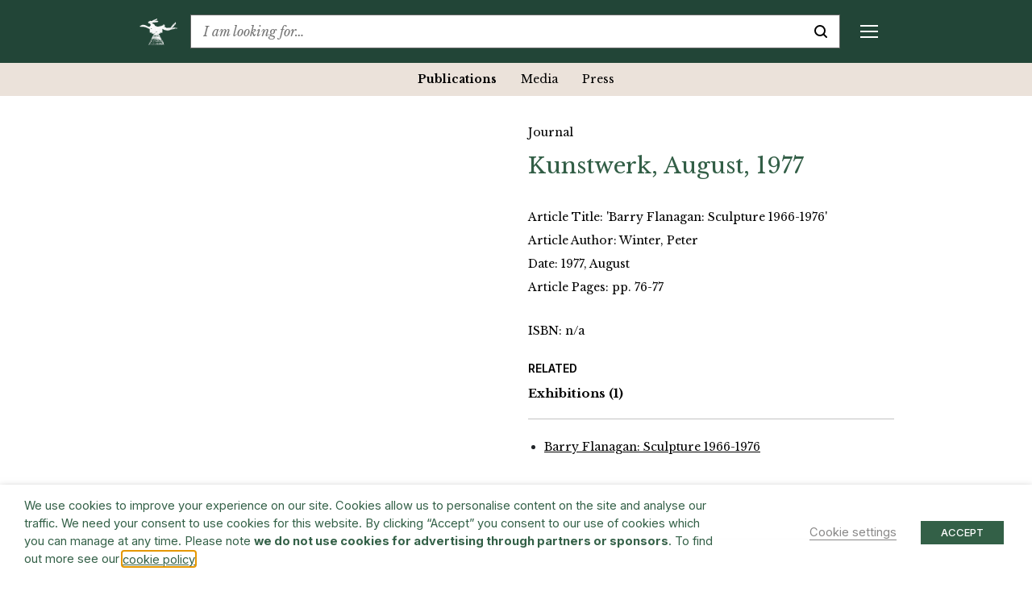

--- FILE ---
content_type: text/html; charset=UTF-8
request_url: https://www.barryflanagan.com/publications/kunstwerk-august-1977/
body_size: 25232
content:
<!DOCTYPE html>
<html class="no-js" lang="en-GB">

<head>
    <meta charset="UTF-8">
    <meta name="viewport" content="width=device-width, initial-scale=1.0">
    <link rel="profile" href="https://gmpg.org/xfn/11">

    <meta name='robots' content='index, follow, max-image-preview:large, max-snippet:-1, max-video-preview:-1' />

	<!-- This site is optimized with the Yoast SEO plugin v26.6 - https://yoast.com/wordpress/plugins/seo/ -->
	<title>Kunstwerk, August, 1977 1977 by | Barry Flanagan</title>
	<meta name="description" content="View publications such as Kunstwerk, August, 1977 1977 by , collected by Barry Flanagan or the Estate, either directly referencing Flanagan or concerns and interests of his" />
	<link rel="canonical" href="https://www.barryflanagan.com/publications/kunstwerk-august-1977/" />
	<meta property="og:locale" content="en_GB" />
	<meta property="og:type" content="article" />
	<meta property="og:title" content="Kunstwerk, August, 1977 1977 by | Barry Flanagan" />
	<meta property="og:description" content="View publications such as Kunstwerk, August, 1977 1977 by , collected by Barry Flanagan or the Estate, either directly referencing Flanagan or concerns and interests of his" />
	<meta property="og:url" content="https://www.barryflanagan.com/publications/kunstwerk-august-1977/" />
	<meta property="og:site_name" content="Barry Flanagan" />
	<meta name="twitter:card" content="summary_large_image" />
	<script type="application/ld+json" class="yoast-schema-graph">{"@context":"https://schema.org","@graph":[{"@type":"WebPage","@id":"https://www.barryflanagan.com/publications/kunstwerk-august-1977/","url":"https://www.barryflanagan.com/publications/kunstwerk-august-1977/","name":"Kunstwerk, August, 1977 1977 by | Barry Flanagan","isPartOf":{"@id":"https://www.barryflanagan.com/#website"},"datePublished":"2021-08-31T12:24:43+00:00","description":"View publications such as Kunstwerk, August, 1977 1977 by , collected by Barry Flanagan or the Estate, either directly referencing Flanagan or concerns and interests of his","breadcrumb":{"@id":"https://www.barryflanagan.com/publications/kunstwerk-august-1977/#breadcrumb"},"inLanguage":"en-GB","potentialAction":[{"@type":"ReadAction","target":["https://www.barryflanagan.com/publications/kunstwerk-august-1977/"]}]},{"@type":"BreadcrumbList","@id":"https://www.barryflanagan.com/publications/kunstwerk-august-1977/#breadcrumb","itemListElement":[{"@type":"ListItem","position":1,"name":"Publications","item":"https://www.barryflanagan.com/publications/"},{"@type":"ListItem","position":2,"name":"Kunstwerk, August, 1977"}]},{"@type":"WebSite","@id":"https://www.barryflanagan.com/#website","url":"https://www.barryflanagan.com/","name":"Barry Flanagan","description":"The Estate Of Barry Flanagan","publisher":{"@id":"https://www.barryflanagan.com/#organization"},"potentialAction":[{"@type":"SearchAction","target":{"@type":"EntryPoint","urlTemplate":"https://www.barryflanagan.com/?s={search_term_string}"},"query-input":{"@type":"PropertyValueSpecification","valueRequired":true,"valueName":"search_term_string"}}],"inLanguage":"en-GB"},{"@type":"Organization","@id":"https://www.barryflanagan.com/#organization","name":"Barry Flanagan","url":"https://www.barryflanagan.com/","logo":{"@type":"ImageObject","inLanguage":"en-GB","@id":"https://www.barryflanagan.com/#/schema/logo/image/","url":"https://www.barryflanagan.com/app/uploads/2021/03/whitelogo2.png","contentUrl":"https://www.barryflanagan.com/app/uploads/2021/03/whitelogo2.png","width":274,"height":232,"caption":"Barry Flanagan"},"image":{"@id":"https://www.barryflanagan.com/#/schema/logo/image/"}}]}</script>
	<!-- / Yoast SEO plugin. -->


<link rel='dns-prefetch' href='//fonts.googleapis.com' />
<link rel="alternate" title="oEmbed (JSON)" type="application/json+oembed" href="https://www.barryflanagan.com/wp-json/oembed/1.0/embed?url=https%3A%2F%2Fwww.barryflanagan.com%2Fpublications%2Fkunstwerk-august-1977%2F" />
<link rel="alternate" title="oEmbed (XML)" type="text/xml+oembed" href="https://www.barryflanagan.com/wp-json/oembed/1.0/embed?url=https%3A%2F%2Fwww.barryflanagan.com%2Fpublications%2Fkunstwerk-august-1977%2F&#038;format=xml" />
<style id='wp-img-auto-sizes-contain-inline-css' type='text/css'>
img:is([sizes=auto i],[sizes^="auto," i]){contain-intrinsic-size:3000px 1500px}
/*# sourceURL=wp-img-auto-sizes-contain-inline-css */
</style>
<style id='wp-emoji-styles-inline-css' type='text/css'>

	img.wp-smiley, img.emoji {
		display: inline !important;
		border: none !important;
		box-shadow: none !important;
		height: 1em !important;
		width: 1em !important;
		margin: 0 0.07em !important;
		vertical-align: -0.1em !important;
		background: none !important;
		padding: 0 !important;
	}
/*# sourceURL=wp-emoji-styles-inline-css */
</style>
<style id='wp-block-library-inline-css' type='text/css'>
:root{--wp-block-synced-color:#7a00df;--wp-block-synced-color--rgb:122,0,223;--wp-bound-block-color:var(--wp-block-synced-color);--wp-editor-canvas-background:#ddd;--wp-admin-theme-color:#007cba;--wp-admin-theme-color--rgb:0,124,186;--wp-admin-theme-color-darker-10:#006ba1;--wp-admin-theme-color-darker-10--rgb:0,107,160.5;--wp-admin-theme-color-darker-20:#005a87;--wp-admin-theme-color-darker-20--rgb:0,90,135;--wp-admin-border-width-focus:2px}@media (min-resolution:192dpi){:root{--wp-admin-border-width-focus:1.5px}}.wp-element-button{cursor:pointer}:root .has-very-light-gray-background-color{background-color:#eee}:root .has-very-dark-gray-background-color{background-color:#313131}:root .has-very-light-gray-color{color:#eee}:root .has-very-dark-gray-color{color:#313131}:root .has-vivid-green-cyan-to-vivid-cyan-blue-gradient-background{background:linear-gradient(135deg,#00d084,#0693e3)}:root .has-purple-crush-gradient-background{background:linear-gradient(135deg,#34e2e4,#4721fb 50%,#ab1dfe)}:root .has-hazy-dawn-gradient-background{background:linear-gradient(135deg,#faaca8,#dad0ec)}:root .has-subdued-olive-gradient-background{background:linear-gradient(135deg,#fafae1,#67a671)}:root .has-atomic-cream-gradient-background{background:linear-gradient(135deg,#fdd79a,#004a59)}:root .has-nightshade-gradient-background{background:linear-gradient(135deg,#330968,#31cdcf)}:root .has-midnight-gradient-background{background:linear-gradient(135deg,#020381,#2874fc)}:root{--wp--preset--font-size--normal:16px;--wp--preset--font-size--huge:42px}.has-regular-font-size{font-size:1em}.has-larger-font-size{font-size:2.625em}.has-normal-font-size{font-size:var(--wp--preset--font-size--normal)}.has-huge-font-size{font-size:var(--wp--preset--font-size--huge)}.has-text-align-center{text-align:center}.has-text-align-left{text-align:left}.has-text-align-right{text-align:right}.has-fit-text{white-space:nowrap!important}#end-resizable-editor-section{display:none}.aligncenter{clear:both}.items-justified-left{justify-content:flex-start}.items-justified-center{justify-content:center}.items-justified-right{justify-content:flex-end}.items-justified-space-between{justify-content:space-between}.screen-reader-text{border:0;clip-path:inset(50%);height:1px;margin:-1px;overflow:hidden;padding:0;position:absolute;width:1px;word-wrap:normal!important}.screen-reader-text:focus{background-color:#ddd;clip-path:none;color:#444;display:block;font-size:1em;height:auto;left:5px;line-height:normal;padding:15px 23px 14px;text-decoration:none;top:5px;width:auto;z-index:100000}html :where(.has-border-color){border-style:solid}html :where([style*=border-top-color]){border-top-style:solid}html :where([style*=border-right-color]){border-right-style:solid}html :where([style*=border-bottom-color]){border-bottom-style:solid}html :where([style*=border-left-color]){border-left-style:solid}html :where([style*=border-width]){border-style:solid}html :where([style*=border-top-width]){border-top-style:solid}html :where([style*=border-right-width]){border-right-style:solid}html :where([style*=border-bottom-width]){border-bottom-style:solid}html :where([style*=border-left-width]){border-left-style:solid}html :where(img[class*=wp-image-]){height:auto;max-width:100%}:where(figure){margin:0 0 1em}html :where(.is-position-sticky){--wp-admin--admin-bar--position-offset:var(--wp-admin--admin-bar--height,0px)}@media screen and (max-width:600px){html :where(.is-position-sticky){--wp-admin--admin-bar--position-offset:0px}}

/*# sourceURL=wp-block-library-inline-css */
</style><style id='global-styles-inline-css' type='text/css'>
:root{--wp--preset--aspect-ratio--square: 1;--wp--preset--aspect-ratio--4-3: 4/3;--wp--preset--aspect-ratio--3-4: 3/4;--wp--preset--aspect-ratio--3-2: 3/2;--wp--preset--aspect-ratio--2-3: 2/3;--wp--preset--aspect-ratio--16-9: 16/9;--wp--preset--aspect-ratio--9-16: 9/16;--wp--preset--color--black: #000000;--wp--preset--color--cyan-bluish-gray: #abb8c3;--wp--preset--color--white: #ffffff;--wp--preset--color--pale-pink: #f78da7;--wp--preset--color--vivid-red: #cf2e2e;--wp--preset--color--luminous-vivid-orange: #ff6900;--wp--preset--color--luminous-vivid-amber: #fcb900;--wp--preset--color--light-green-cyan: #7bdcb5;--wp--preset--color--vivid-green-cyan: #00d084;--wp--preset--color--pale-cyan-blue: #8ed1fc;--wp--preset--color--vivid-cyan-blue: #0693e3;--wp--preset--color--vivid-purple: #9b51e0;--wp--preset--gradient--vivid-cyan-blue-to-vivid-purple: linear-gradient(135deg,rgb(6,147,227) 0%,rgb(155,81,224) 100%);--wp--preset--gradient--light-green-cyan-to-vivid-green-cyan: linear-gradient(135deg,rgb(122,220,180) 0%,rgb(0,208,130) 100%);--wp--preset--gradient--luminous-vivid-amber-to-luminous-vivid-orange: linear-gradient(135deg,rgb(252,185,0) 0%,rgb(255,105,0) 100%);--wp--preset--gradient--luminous-vivid-orange-to-vivid-red: linear-gradient(135deg,rgb(255,105,0) 0%,rgb(207,46,46) 100%);--wp--preset--gradient--very-light-gray-to-cyan-bluish-gray: linear-gradient(135deg,rgb(238,238,238) 0%,rgb(169,184,195) 100%);--wp--preset--gradient--cool-to-warm-spectrum: linear-gradient(135deg,rgb(74,234,220) 0%,rgb(151,120,209) 20%,rgb(207,42,186) 40%,rgb(238,44,130) 60%,rgb(251,105,98) 80%,rgb(254,248,76) 100%);--wp--preset--gradient--blush-light-purple: linear-gradient(135deg,rgb(255,206,236) 0%,rgb(152,150,240) 100%);--wp--preset--gradient--blush-bordeaux: linear-gradient(135deg,rgb(254,205,165) 0%,rgb(254,45,45) 50%,rgb(107,0,62) 100%);--wp--preset--gradient--luminous-dusk: linear-gradient(135deg,rgb(255,203,112) 0%,rgb(199,81,192) 50%,rgb(65,88,208) 100%);--wp--preset--gradient--pale-ocean: linear-gradient(135deg,rgb(255,245,203) 0%,rgb(182,227,212) 50%,rgb(51,167,181) 100%);--wp--preset--gradient--electric-grass: linear-gradient(135deg,rgb(202,248,128) 0%,rgb(113,206,126) 100%);--wp--preset--gradient--midnight: linear-gradient(135deg,rgb(2,3,129) 0%,rgb(40,116,252) 100%);--wp--preset--font-size--small: 13px;--wp--preset--font-size--medium: 20px;--wp--preset--font-size--large: 36px;--wp--preset--font-size--x-large: 42px;--wp--preset--spacing--20: 0.44rem;--wp--preset--spacing--30: 0.67rem;--wp--preset--spacing--40: 1rem;--wp--preset--spacing--50: 1.5rem;--wp--preset--spacing--60: 2.25rem;--wp--preset--spacing--70: 3.38rem;--wp--preset--spacing--80: 5.06rem;--wp--preset--shadow--natural: 6px 6px 9px rgba(0, 0, 0, 0.2);--wp--preset--shadow--deep: 12px 12px 50px rgba(0, 0, 0, 0.4);--wp--preset--shadow--sharp: 6px 6px 0px rgba(0, 0, 0, 0.2);--wp--preset--shadow--outlined: 6px 6px 0px -3px rgb(255, 255, 255), 6px 6px rgb(0, 0, 0);--wp--preset--shadow--crisp: 6px 6px 0px rgb(0, 0, 0);}:where(.is-layout-flex){gap: 0.5em;}:where(.is-layout-grid){gap: 0.5em;}body .is-layout-flex{display: flex;}.is-layout-flex{flex-wrap: wrap;align-items: center;}.is-layout-flex > :is(*, div){margin: 0;}body .is-layout-grid{display: grid;}.is-layout-grid > :is(*, div){margin: 0;}:where(.wp-block-columns.is-layout-flex){gap: 2em;}:where(.wp-block-columns.is-layout-grid){gap: 2em;}:where(.wp-block-post-template.is-layout-flex){gap: 1.25em;}:where(.wp-block-post-template.is-layout-grid){gap: 1.25em;}.has-black-color{color: var(--wp--preset--color--black) !important;}.has-cyan-bluish-gray-color{color: var(--wp--preset--color--cyan-bluish-gray) !important;}.has-white-color{color: var(--wp--preset--color--white) !important;}.has-pale-pink-color{color: var(--wp--preset--color--pale-pink) !important;}.has-vivid-red-color{color: var(--wp--preset--color--vivid-red) !important;}.has-luminous-vivid-orange-color{color: var(--wp--preset--color--luminous-vivid-orange) !important;}.has-luminous-vivid-amber-color{color: var(--wp--preset--color--luminous-vivid-amber) !important;}.has-light-green-cyan-color{color: var(--wp--preset--color--light-green-cyan) !important;}.has-vivid-green-cyan-color{color: var(--wp--preset--color--vivid-green-cyan) !important;}.has-pale-cyan-blue-color{color: var(--wp--preset--color--pale-cyan-blue) !important;}.has-vivid-cyan-blue-color{color: var(--wp--preset--color--vivid-cyan-blue) !important;}.has-vivid-purple-color{color: var(--wp--preset--color--vivid-purple) !important;}.has-black-background-color{background-color: var(--wp--preset--color--black) !important;}.has-cyan-bluish-gray-background-color{background-color: var(--wp--preset--color--cyan-bluish-gray) !important;}.has-white-background-color{background-color: var(--wp--preset--color--white) !important;}.has-pale-pink-background-color{background-color: var(--wp--preset--color--pale-pink) !important;}.has-vivid-red-background-color{background-color: var(--wp--preset--color--vivid-red) !important;}.has-luminous-vivid-orange-background-color{background-color: var(--wp--preset--color--luminous-vivid-orange) !important;}.has-luminous-vivid-amber-background-color{background-color: var(--wp--preset--color--luminous-vivid-amber) !important;}.has-light-green-cyan-background-color{background-color: var(--wp--preset--color--light-green-cyan) !important;}.has-vivid-green-cyan-background-color{background-color: var(--wp--preset--color--vivid-green-cyan) !important;}.has-pale-cyan-blue-background-color{background-color: var(--wp--preset--color--pale-cyan-blue) !important;}.has-vivid-cyan-blue-background-color{background-color: var(--wp--preset--color--vivid-cyan-blue) !important;}.has-vivid-purple-background-color{background-color: var(--wp--preset--color--vivid-purple) !important;}.has-black-border-color{border-color: var(--wp--preset--color--black) !important;}.has-cyan-bluish-gray-border-color{border-color: var(--wp--preset--color--cyan-bluish-gray) !important;}.has-white-border-color{border-color: var(--wp--preset--color--white) !important;}.has-pale-pink-border-color{border-color: var(--wp--preset--color--pale-pink) !important;}.has-vivid-red-border-color{border-color: var(--wp--preset--color--vivid-red) !important;}.has-luminous-vivid-orange-border-color{border-color: var(--wp--preset--color--luminous-vivid-orange) !important;}.has-luminous-vivid-amber-border-color{border-color: var(--wp--preset--color--luminous-vivid-amber) !important;}.has-light-green-cyan-border-color{border-color: var(--wp--preset--color--light-green-cyan) !important;}.has-vivid-green-cyan-border-color{border-color: var(--wp--preset--color--vivid-green-cyan) !important;}.has-pale-cyan-blue-border-color{border-color: var(--wp--preset--color--pale-cyan-blue) !important;}.has-vivid-cyan-blue-border-color{border-color: var(--wp--preset--color--vivid-cyan-blue) !important;}.has-vivid-purple-border-color{border-color: var(--wp--preset--color--vivid-purple) !important;}.has-vivid-cyan-blue-to-vivid-purple-gradient-background{background: var(--wp--preset--gradient--vivid-cyan-blue-to-vivid-purple) !important;}.has-light-green-cyan-to-vivid-green-cyan-gradient-background{background: var(--wp--preset--gradient--light-green-cyan-to-vivid-green-cyan) !important;}.has-luminous-vivid-amber-to-luminous-vivid-orange-gradient-background{background: var(--wp--preset--gradient--luminous-vivid-amber-to-luminous-vivid-orange) !important;}.has-luminous-vivid-orange-to-vivid-red-gradient-background{background: var(--wp--preset--gradient--luminous-vivid-orange-to-vivid-red) !important;}.has-very-light-gray-to-cyan-bluish-gray-gradient-background{background: var(--wp--preset--gradient--very-light-gray-to-cyan-bluish-gray) !important;}.has-cool-to-warm-spectrum-gradient-background{background: var(--wp--preset--gradient--cool-to-warm-spectrum) !important;}.has-blush-light-purple-gradient-background{background: var(--wp--preset--gradient--blush-light-purple) !important;}.has-blush-bordeaux-gradient-background{background: var(--wp--preset--gradient--blush-bordeaux) !important;}.has-luminous-dusk-gradient-background{background: var(--wp--preset--gradient--luminous-dusk) !important;}.has-pale-ocean-gradient-background{background: var(--wp--preset--gradient--pale-ocean) !important;}.has-electric-grass-gradient-background{background: var(--wp--preset--gradient--electric-grass) !important;}.has-midnight-gradient-background{background: var(--wp--preset--gradient--midnight) !important;}.has-small-font-size{font-size: var(--wp--preset--font-size--small) !important;}.has-medium-font-size{font-size: var(--wp--preset--font-size--medium) !important;}.has-large-font-size{font-size: var(--wp--preset--font-size--large) !important;}.has-x-large-font-size{font-size: var(--wp--preset--font-size--x-large) !important;}
/*# sourceURL=global-styles-inline-css */
</style>

<style id='classic-theme-styles-inline-css' type='text/css'>
/*! This file is auto-generated */
.wp-block-button__link{color:#fff;background-color:#32373c;border-radius:9999px;box-shadow:none;text-decoration:none;padding:calc(.667em + 2px) calc(1.333em + 2px);font-size:1.125em}.wp-block-file__button{background:#32373c;color:#fff;text-decoration:none}
/*# sourceURL=/wp-includes/css/classic-themes.min.css */
</style>
<link rel='stylesheet' id='cookie-law-info-css' href='https://www.barryflanagan.com/app/plugins/webtoffee-gdpr-cookie-consent/public/css/cookie-law-info-public.css?ver=2.3.8' type='text/css' media='all' />
<link rel='stylesheet' id='cookie-law-info-gdpr-css' href='https://www.barryflanagan.com/app/plugins/webtoffee-gdpr-cookie-consent/public/css/cookie-law-info-gdpr.css?ver=2.3.8' type='text/css' media='all' />
<style id='cookie-law-info-gdpr-inline-css' type='text/css'>
.cli-modal-content, .cli-tab-content { background-color: #ffffff; }.cli-privacy-content-text, .cli-modal .cli-modal-dialog, .cli-tab-container p, a.cli-privacy-readmore { color: #000000; }.cli-tab-header { background-color: #f2f2f2; }.cli-tab-header, .cli-tab-header a.cli-nav-link,span.cli-necessary-caption,.cli-switch .cli-slider:after { color: #000000; }.cli-switch .cli-slider:before { background-color: #ffffff; }.cli-switch input:checked + .cli-slider:before { background-color: #ffffff; }.cli-switch .cli-slider { background-color: #e3e1e8; }.cli-switch input:checked + .cli-slider { background-color: #28a745; }.cli-modal-close svg { fill: #000000; }.cli-tab-footer .wt-cli-privacy-accept-all-btn { background-color: #00acad; color: #ffffff}.cli-tab-footer .wt-cli-privacy-accept-btn { background-color: #00acad; color: #ffffff}.cli-tab-header a:before{ border-right: 1px solid #000000; border-bottom: 1px solid #000000; }
/*# sourceURL=cookie-law-info-gdpr-inline-css */
</style>
<link rel='stylesheet' id='site.styles-css' href='https://www.barryflanagan.com/app/themes/barry-flanagan/public/build/css/styles.css?id=1413ad8e749b1698b2fd&#038;ver=6.9' type='text/css' media='all' />
<link rel='stylesheet' id='fonts.google-css' href='https://fonts.googleapis.com/css2?family=Inter:wght@100..900&#038;family=Libre+Baskerville:ital,wght@0,400;0,700;1,400&#038;display=swap' type='text/css' media='all' />
<link rel='stylesheet' id='algolia-autocomplete-css' href='https://www.barryflanagan.com/app/plugins/wp-search-with-algolia/css/algolia-autocomplete.css?ver=2.11.1' type='text/css' media='all' />
<script type="text/javascript" src="https://www.barryflanagan.com/wp/wp-includes/js/jquery/jquery.min.js?ver=3.7.1" id="jquery-core-js"></script>
<script type="text/javascript" src="https://www.barryflanagan.com/wp/wp-includes/js/jquery/jquery-migrate.min.js?ver=3.4.1" id="jquery-migrate-js"></script>
<script type="text/javascript" id="cookie-law-info-js-extra">
/* <![CDATA[ */
var Cli_Data = {"nn_cookie_ids":["_hjAbsoluteSessionInProgress","_hjTLDTest","CONSENT","__cf_bm","NEBfpbUPKdj","kiUrbnlHN","_hjSessionUser_1931020","_hjSession_1931020","CookieLawInfoConsent","JSESSIONID","YSC","VISITOR_INFO1_LIVE","yt-remote-device-id","yt-remote-connected-devices","_ga","_gid","_gat_UA-3551208-14","_hjFirstSeen","_hjIncludedInSessionSample","_hjIncludedInPageviewSample"],"non_necessary_cookies":{"necessary":["CookieLawInfoConsent","cookielawinfo-checkbox-advertisement","JSESSIONID"],"functional":["__cf_bm"],"analytics":["_hjAbsoluteSessionInProgress","_hjTLDTest","CONSENT","_ga","_gid","_gat_UA-3551208-14","_hjFirstSeen","_hjIncludedInSessionSample","_hjIncludedInPageviewSample"],"advertisement":["YSC","VISITOR_INFO1_LIVE","yt-remote-device-id","yt-remote-connected-devices"],"others":["NEBfpbUPKdj","kiUrbnlHN","_hjSessionUser_1931020","_hjSession_1931020"]},"cookielist":{"necessary":{"id":466,"status":true,"priority":0,"title":"Necessary","strict":true,"default_state":false,"ccpa_optout":false,"loadonstart":false},"functional":{"id":467,"status":true,"priority":5,"title":"Functional","strict":false,"default_state":false,"ccpa_optout":false,"loadonstart":false},"performance":{"id":468,"status":true,"priority":4,"title":"Performance","strict":false,"default_state":false,"ccpa_optout":false,"loadonstart":false},"analytics":{"id":469,"status":true,"priority":3,"title":"Analytics","strict":false,"default_state":false,"ccpa_optout":false,"loadonstart":false},"advertisement":{"id":470,"status":true,"priority":2,"title":"Advertisement","strict":false,"default_state":false,"ccpa_optout":false,"loadonstart":false},"others":{"id":471,"status":true,"priority":1,"title":"Others","strict":false,"default_state":false,"ccpa_optout":false,"loadonstart":false}},"ajax_url":"https://www.barryflanagan.com/wp/wp-admin/admin-ajax.php","current_lang":"en","security":"a18d25145c","eu_countries":["GB"],"geoIP":"disabled","use_custom_geolocation_api":"","custom_geolocation_api":"https://geoip.cookieyes.com/geoip/checker/result.php","consentVersion":"1","strictlyEnabled":["necessary","obligatoire"],"cookieDomain":"","privacy_length":"250","ccpaEnabled":"","ccpaRegionBased":"","ccpaBarEnabled":"","ccpaType":"gdpr","triggerDomRefresh":"","secure_cookies":""};
var log_object = {"ajax_url":"https://www.barryflanagan.com/wp/wp-admin/admin-ajax.php"};
//# sourceURL=cookie-law-info-js-extra
/* ]]> */
</script>
<script type="text/javascript" src="https://www.barryflanagan.com/app/plugins/webtoffee-gdpr-cookie-consent/public/js/cookie-law-info-public.js?ver=2.3.8" id="cookie-law-info-js"></script>
<link rel="https://api.w.org/" href="https://www.barryflanagan.com/wp-json/" /><meta name="generator" content="WordPress 6.9" />
<link rel='shortlink' href='https://www.barryflanagan.com/?p=28058' />
<script>document.documentElement.className += " js";</script>
		<style>
			.algolia-search-highlight {
				background-color: #fffbcc;
				border-radius: 2px;
				font-style: normal;
			}
		</style>
		<link rel="icon" href="https://www.barryflanagan.com/app/uploads/2021/03/cropped-favicon-32x32.png" sizes="32x32" />
<link rel="icon" href="https://www.barryflanagan.com/app/uploads/2021/03/cropped-favicon-192x192.png" sizes="192x192" />
<link rel="apple-touch-icon" href="https://www.barryflanagan.com/app/uploads/2021/03/cropped-favicon-180x180.png" />
<meta name="msapplication-TileImage" content="https://www.barryflanagan.com/app/uploads/2021/03/cropped-favicon-270x270.png" />
    <!-- Google Tag Manager -->
    <script type="text/plain" data-cli-class="cli-blocker-script" data-cli-label="Google Tag Manager"  data-cli-script-type="analytics" data-cli-block="true" data-cli-block-if-ccpa-optout="false" data-cli-element-position="head">
        (function(w, d, s, l, i) {
            w[l] = w[l] || [];
            w[l].push({
                'gtm.start': new Date().getTime(),
                event: 'gtm.js'
            });
            var f = d.getElementsByTagName(s)[0],
                j = d.createElement(s),
                dl = l != 'dataLayer' ? '&l=' + l : '';
            j.async = true;
            j.src =
                'https://www.googletagmanager.com/gtm.js?id=' + i + dl;
            f.parentNode.insertBefore(j, f);
        })(window, document, 'script', 'dataLayer', 'GTM-WCL37RR');
    </script>
    <!-- End Google Tag Manager -->
<link rel='stylesheet' id='cookie-law-info-table-css' href='https://www.barryflanagan.com/app/plugins/webtoffee-gdpr-cookie-consent/public/css/cookie-law-info-table.css?ver=2.3.8' type='text/css' media='all' />
</head>

<body class="wp-singular publications-template-default single single-publications postid-28058 wp-custom-logo wp-theme-barry-flanagan js-no-banner ">
    <!-- Google Tag Manager (noscript) -->
    <noscript><iframe data-cli-class="cli-blocker-script" data-cli-label="Google Tag Manager"  data-cli-script-type="analytics" data-cli-block="true" data-cli-block-if-ccpa-optout="false" data-cli-element-position="body" data-cli-placeholder="Accept <a class='cli_manage_current_consent'>Analytics</a> cookies to view the content." data-cli-src="https://www.googletagmanager.com/ns.html?id=GTM-WCL37RR" height="0" width="0" style="display:none;visibility:hidden"></iframe></noscript>
    <!-- End Google Tag Manager (noscript) -->
        <header>
        <div class="top-bar js-top-bar">
            <div class="container">
                <div class="d-flex align-items-center">
                                                                <a href="https://www.barryflanagan.com/" class="custom-logo-link" rel="home" title="The Estate Of Barry Flanagan"><img width="274" height="232" src="https://www.barryflanagan.com/app/uploads/2021/03/whitelogo2.png" class="custom-logo" alt="Barry Flanagan" decoding="async" fetchpriority="high" / title="Barry Flanagan"></a>                                        <div class="text-serif flex-shrink-0 mr-20px mr-xxl-25px ml-auto ml-xl-0 order-2 order-xl-1">
                        <a href="#" class="d-flex d-xl-none align-items-center js-toggle-mobile-menu text-decoration-none" title="Menu">
                            <div class="mobile-menu-burger d-flex d-xl-none">
                                <span class="line top"></span>
                                <span class="line middle middle-top"></span>
                                <span class="line middle middle-bottom"></span>
                                <span class="line bottom"></span>
                            </div>
                        </a>
                        <div class="mobile-menu js-sticky-top js-mobile-menu d-flex flex-column flex-xl-row" data-top-padding="0">
                            <div class="menu-header-container"><ul id="menu-header" class="menu"><li id="menu-item-262" class="menu-item menu-item-type-post_type menu-item-object-page menu-item-has-children menu-item-262"><a href="https://www.barryflanagan.com/artworks-landing/">Artworks</a>
<div class='sub-menu-wrap js-sub-menu js-sticky-top' data-top-padding='0'><ul class='sub-menu'>
	<li id="menu-item-27122" class="menu-item menu-item-type-post_type_archive menu-item-object-artworks menu-item-27122"><a href="https://www.barryflanagan.com/artworks/">Artworks</a></li>
	<li id="menu-item-34876" class="menu-item menu-item-type-post_type_archive menu-item-object-collections menu-item-34876"><a href="https://www.barryflanagan.com/public-collections/">Collections</a></li>
</ul></div>
</li>
<li id="menu-item-22694" class="menu-item menu-item-type-post_type menu-item-object-page menu-item-has-children menu-item-22694"><a href="https://www.barryflanagan.com/biography/">Biography</a>
<div class='sub-menu-wrap js-sub-menu js-sticky-top' data-top-padding='0'><ul class='sub-menu'>
	<li id="menu-item-22697" class="menu-item menu-item-type-custom menu-item-object-custom menu-item-22697"><a href="https://www.barryflanagan.com/biographies/profile/">Profile</a></li>
	<li id="menu-item-22695" class="menu-item menu-item-type-post_type menu-item-object-page menu-item-22695"><a href="https://www.barryflanagan.com/chronology/">Chronology</a></li>
	<li id="menu-item-22825" class="menu-item menu-item-type-post_type menu-item-object-page menu-item-22825"><a href="https://www.barryflanagan.com/photo-diary/">Photo Diary</a></li>
</ul></div>
</li>
<li id="menu-item-953" class="menu-item menu-item-type-post_type_archive menu-item-object-exhibitions menu-item-has-children menu-item-953"><a href="https://www.barryflanagan.com/exhibitions/">Exhibitions &#038; Events</a>
<div class='sub-menu-wrap js-sub-menu js-sticky-top' data-top-padding='0'><ul class='sub-menu'>
	<li id="menu-item-954" class="menu-item menu-item-type-post_type_archive menu-item-object-exhibitions menu-item-954"><a href="https://www.barryflanagan.com/exhibitions/">Exhibitions</a></li>
	<li id="menu-item-25256" class="menu-item menu-item-type-post_type_archive menu-item-object-events menu-item-25256"><a href="https://www.barryflanagan.com/events/">Events</a></li>
</ul></div>
</li>
<li id="menu-item-1417" class="menu-item menu-item-type-post_type menu-item-object-page menu-item-has-children menu-item-1417"><a href="https://www.barryflanagan.com/publications-media/">Publications &#038; Media</a>
<div class='sub-menu-wrap js-sub-menu js-sticky-top' data-top-padding='0'><ul class='sub-menu'>
	<li id="menu-item-1419" class="menu-item menu-item-type-post_type_archive menu-item-object-publications menu-item-1419 current-menu-item"><a href="https://www.barryflanagan.com/publications/">Publications</a></li>
	<li id="menu-item-27124" class="menu-item menu-item-type-post_type_archive menu-item-object-media menu-item-27124"><a href="https://www.barryflanagan.com/media/">Media</a></li>
	<li id="menu-item-27125" class="menu-item menu-item-type-post_type_archive menu-item-object-press menu-item-27125"><a href="https://www.barryflanagan.com/press/">Press</a></li>
</ul></div>
</li>
<li id="menu-item-256" class="menu-item menu-item-type-post_type menu-item-object-page menu-item-has-children menu-item-256"><a href="https://www.barryflanagan.com/research/">Research</a>
<div class='sub-menu-wrap js-sub-menu js-sticky-top' data-top-padding='0'><ul class='sub-menu'>
	<li id="menu-item-19349" class="menu-item menu-item-type-post_type menu-item-object-page menu-item-has-children menu-item-19349"><a href="https://www.barryflanagan.com/the-archive/">The Archive</a>
	<div class='sub-menu-wrap js-sub-menu js-sticky-top' data-top-padding='0'><ul class='sub-menu'>
		<li id="menu-item-39430" class="menu-item menu-item-type-post_type_archive menu-item-object-archive_files menu-item-39430"><a href="https://www.barryflanagan.com/the-archive/archive-index/">Archive File Archives</a></li>
		<li id="menu-item-39431" class="menu-item menu-item-type-post_type_archive menu-item-object-archive_levels menu-item-39431"><a href="https://www.barryflanagan.com/archive/hierarchy/">Archive Level Archives</a></li>
	</ul></div>
</li>
	<li id="menu-item-27123" class="menu-item menu-item-type-post_type_archive menu-item-object-libraries menu-item-27123"><a href="https://www.barryflanagan.com/the-archive/library/">Library</a></li>
	<li id="menu-item-22395" class="menu-item menu-item-type-post_type menu-item-object-page menu-item-22395"><a href="https://www.barryflanagan.com/note-to-researchers/">Note to Researchers</a></li>
	<li id="menu-item-22387" class="menu-item menu-item-type-post_type menu-item-object-page menu-item-22387"><a href="https://www.barryflanagan.com/the-archive/visit-the-archive-library/">Visit the Archive &#038; Library</a></li>
</ul></div>
</li>
<li id="menu-item-15475" class="menu-item menu-item-type-post_type menu-item-object-page menu-item-has-children menu-item-15475"><a href="https://www.barryflanagan.com/estate/">Estate</a>
<div class='sub-menu-wrap js-sub-menu js-sticky-top' data-top-padding='0'><ul class='sub-menu'>
	<li id="menu-item-22807" class="menu-item menu-item-type-post_type menu-item-object-page menu-item-22807"><a href="https://www.barryflanagan.com/estate/">About The Estate</a></li>
	<li id="menu-item-22884" class="menu-item menu-item-type-post_type_archive menu-item-object-bookshop menu-item-22884"><a href="https://www.barryflanagan.com/estate-landing/bookshop/">Bookshop</a></li>
	<li id="menu-item-25298" class="menu-item menu-item-type-post_type menu-item-object-page menu-item-25298"><a href="https://www.barryflanagan.com/note-to-collectors/">Note To Collectors</a></li>
</ul></div>
</li>
<li id="menu-item-21453" class="menu-item menu-item-type-post_type menu-item-object-page current_page_parent menu-item-21453"><a href="https://www.barryflanagan.com/news/">News</a></li>
<li id="menu-item-21454" class="menu-item menu-item-type-post_type menu-item-object-page menu-item-21454"><a href="https://www.barryflanagan.com/contact/">Contact</a></li>
</ul></div>                            <div class="d-none d-xl-block active-indicator position-absolute" data-active-indicator></div>
                            <div class="d-block d-xl-none px-20px py-30px p-md-40px mt-auto">
                                                                    <div class="font-size-14 text-primary d-flex align-items-center">
                                                                                                                                                                            <a href="https://www.facebook.com/barryflanaganestate" class="d-block social-link-facebook social-link mr-15px" title="Follow us on Facebook">
                                                <img src="https://www.barryflanagan.com/app/themes/barry-flanagan/public/images/social/facebook.svg" alt="Follow us on Facebook" class="svg svg:fill-quinary svg:hover:fill-octonary" />
                                            </a>
                                                                                                                                                                            <a href="https://twitter.com/jbfinfo" class="d-block social-link-twitter social-link mr-15px" title="Follow us on Twitter">
                                                <img src="https://www.barryflanagan.com/app/themes/barry-flanagan/public/images/social/twitter.svg" alt="Follow us on Twitter" class="svg svg:fill-quinary svg:hover:fill-octonary" />
                                            </a>
                                                                                                                                                                            <a href="https://www.instagram.com/barryflanaganestate/" class="d-block social-link-instagram social-link mr-15px" title="Follow us on Instagram">
                                                <img src="https://www.barryflanagan.com/app/themes/barry-flanagan/public/images/social/instagram.svg" alt="Follow us on Instagram" class="svg svg:fill-quinary svg:hover:fill-octonary" />
                                            </a>
                                                                            </div>
                                                                                                    <div class="mt-30px text-quinary inherit-link-styling">
                                        <p>Please check our <a title="FAQs" href="/faqs/">FAQs</a> section if you unsure how to use the website or looking for something specific</p>
                                    </div>
                                                            </div>
                        </div>
                    </div>
                    <div class="flex-grow-1 flex-xl-grow-0 flex-xl-grow-1 order-xl-2 mr-20px mr-md-25px mr-xl-0">
    <div class="searchform-container d-xl-block left-0 right-0 top-100">
        <form role="search"  method="get" class="search-form flex-grow-1" action="https://www.barryflanagan.com/">
            <div class="search-container bg-white d-flex align-items-center w-100 position-relative">
                <label for="search-form-0f672e65-a35e-4a85-990d-024aaa815913" class="flex-grow-1">
                    <input type="search" id="search-form-0f672e65-a35e-4a85-990d-024aaa815913" class="search-field text-serif font-size-16 font-weight-100 w-100" placeholder="I am looking for&hellip;" value="" name="s" />
                </label>
                <button type="submit" class="search-submit">
                    <img src="https://www.barryflanagan.com/app/themes/barry-flanagan/public/images/search.svg" alt="Search" title="Search" />
                </button>
            </div>
        </form>
    </div>
</div>
                </div>
            </div>
        </div>
        <div class="menu-header-container sub-menu-parent" data-sub-menu></div>
                </header>
        <div class="container mt-80px mt-xl-120px mb-100px">
        <div class="row mt-30px">
            <div class="col-12 col-lg-6 col-xl-7">
                <a href="javascript:history.back()" class="ml-xxl-n90px ml-xl-n65px mr-35px text-decoration-none text-serif text-secondary font-size-14 line-height-12 d-none d-xl-flex align-items-center flex-shrink-0 position-absolute" title="Back">
    <img src="https://www.barryflanagan.com/app/themes/barry-flanagan/public/images/nav-prev.svg" class="mr-10px" height="12" width="12" alt="Back" title="Back" />
    <div>Back</div>
</a>
                            </div>
            <div class="col-12 col-lg-6 col-xl-5">
                <div class="pl-xl-45px">
                    <div class="d-flex align-items-center mb-15px">
                            <div class="text-serif font-size-14 font-size-sm-13 font-size-md-14 font-size-xl-15 line-height-12">
                    <a href="https://www.barryflanagan.com/publications/publications-type/journal/" title="Journal" class="text-secondary">Journal</a>
            </div>
                    </div>
                    <h1 class="text-serif text-denary font-size-24 font-size-md-28 font-size-xl-36 line-height-34 line-height-md-42 line-height-xl-48 mb-30px">Kunstwerk, August, 1977</h1>
                                        <div class="mb-30px">
    
            <div class="mb-5px text-secondary text-serif font-size-14 line-height-24">
            Article Title: 'Barry Flanagan: Sculpture 1966-1976'        </div>
    
            <div class="mb-5px text-secondary text-serif font-size-14 line-height-24">
            Article Author: Winter, Peter        </div>
    
            <div class="mb-5px text-secondary text-serif font-size-14 line-height-24">
            Date: 1977, August        </div>
    
    
            <div class="mb-5px text-secondary text-serif font-size-14 line-height-24">
            Article Pages: pp. 76-77        </div>
    </div>



    <div class="mb-5px text-secondary text-serif font-size-14 line-height-24">
        ISBN: n/a    </div>


                                                                                    <div class="mb-50px mt-25px">
        <div class="text-secondary text-uppercase font-weight-600 font-size-13 line-height-20 font-size-lg-14 font-size-xxl-15">Related</div>
        <div data-tabs class="mt-10px" data-active-tab-class="text-secondary svg:fill-secondary font-weight-bold inactive" data-inactive-tab-class="text-quaternary svg:fill-quaternary active" data-active-content-class="d-block active" data-inactive-content-class="d-none">
            <div class="d-flex align-items-center pb-20px border-bottom border-quaternary">
                                    <a href="#" data-tab-link class="d-flex align-items-center text-serif transition-text text-decoration-none font-size-13 font-size-md-15 font-size-xl-16 mr-15px" data-tab="related-exhibitions">
                        <img src="https://www.barryflanagan.com/app/themes/barry-flanagan/public/images/chevron-right.svg" class="active-show mr-4px svg" alt="Exhibitions" title="Exhibitions" />
                        Exhibitions                        <span class="ml-4px">(1)</span>
                    </a>
                                            </div>
                            <div data-tab-content="related-exhibitions">
                    <ul class="pl-20px pt-20px font-size-14 line-height-28" data-expandable="exhibitions" data-expandable-limit="3">
                                                                                <li>
                                <a href="https://www.barryflanagan.com/exhibitions/barry-flanagan-sculpture-1966-1976/" class="text-serif hover-parent" title="Barry Flanagan: Sculpture 1966-1976">
                                    <u class="text-secondary hover-within:text-nonary transition-text">Barry Flanagan: Sculpture 1966-1976</u>
                                </a>
                            </li>
                                                                    </ul>
                                    </div>
                                </div>
    </div>
                </div>
            </div>
        </div>

            <div class="mt-lg-50px border-top border-quaternary py-50px">
        <div class="row">
            <div class="col-12 col-xl-3">
                <div class="row no-gutters align-items-end">
                    <div class="col-12">
                        <div class="text-secondary text-uppercase font-weight-600 font-size-13 font-size-md-14 line-height-20 font-size-lg-14 mb-30px mb-xl-25px">
                            Related Artworks                        </div>
                    </div>
                    <div class="col-12 col-md flex-grow-md-1 col-xl-12">
                        <div class="text-serif text-primary font-size-18 font-size-md-21 font-size-xl-18 font-size-xxl-24 line-height-28 line-height-xxl-36 mb-60px mb-md-0 mb-xl-40px mb-xxl-45px">
                            There are 29 artworks related to this publication                        </div>
                    </div>
                                            <div class="d-none d-md-block col-md-auto flex-shrink-md-none col-xl-12">
                            <a href="https://www.barryflanagan.com/artworks/?publication=28058" class="gtm-all-related-artworks btn btn-outline-primary ml-md-20px ml-xl-0" title="See all results">
                                See all results                            </a>
                        </div>
                                    </div>
            </div>
            <div class="col-12 col-xl-9">
                <div class="row">
                                                                    <div class="col-6 col-lg-4 col-xl-3">
                            <a href="https://www.barryflanagan.com/artworks/untitled-i/" class="gtm-related-art d-block text-decoration-none hover-parent mb-60px mb-md-50px mb-lg-80px mb-xxl-90px py-5px" title="untitled I">
            <img width="1490" height="1500" src="https://www.barryflanagan.com/app/uploads/2022/02/136_Untitled-1490x1500.jpg" class="img-fluid wp-post-image" alt="untitled I" title="untitled I" decoding="async" srcset="https://www.barryflanagan.com/app/uploads/2022/02/136_Untitled-1490x1500.jpg 1490w, https://www.barryflanagan.com/app/uploads/2022/02/136_Untitled-298x300.jpg 298w, https://www.barryflanagan.com/app/uploads/2022/02/136_Untitled-1017x1024.jpg 1017w, https://www.barryflanagan.com/app/uploads/2022/02/136_Untitled-150x150.jpg 150w, https://www.barryflanagan.com/app/uploads/2022/02/136_Untitled-768x773.jpg 768w, https://www.barryflanagan.com/app/uploads/2022/02/136_Untitled-1526x1536.jpg 1526w, https://www.barryflanagan.com/app/uploads/2022/02/136_Untitled-1200x1208.jpg 1200w, https://www.barryflanagan.com/app/uploads/2022/02/136_Untitled.jpg 1987w" sizes="(max-width: 1490px) 100vw, 1490px" />        <h3 class="font-size-13 line-height-30 font-size-sm-14 font-size-lg-16 font-size-xxxl-18 line-height-xxxl-28 text-serif text-secondary font-italic hover-within:text-nonary transition-text mt-15px">untitled I</h3>
            <div class="text-serif text-senary font-size-13 line-height-24 font-size-sm-14 font-size-lg-16">1972</div>
        </a>
                        </div>
                                                                                            <div class="col-6 col-lg-4 col-xl-3">
                            <a href="https://www.barryflanagan.com/artworks/two-rsb-3-khite/" class="gtm-related-art d-block text-decoration-none hover-parent mb-60px mb-md-50px mb-lg-80px mb-xxl-90px py-5px" title="two rsb 3 khite">
            <img width="1221" height="1500" src="https://www.barryflanagan.com/app/uploads/2022/02/175_Untitled-1221x1500.jpg" class="img-fluid wp-post-image" alt="two rsb 3 khite" title="two rsb 3 khite" decoding="async" srcset="https://www.barryflanagan.com/app/uploads/2022/02/175_Untitled-1221x1500.jpg 1221w, https://www.barryflanagan.com/app/uploads/2022/02/175_Untitled-244x300.jpg 244w, https://www.barryflanagan.com/app/uploads/2022/02/175_Untitled-834x1024.jpg 834w, https://www.barryflanagan.com/app/uploads/2022/02/175_Untitled-768x943.jpg 768w, https://www.barryflanagan.com/app/uploads/2022/02/175_Untitled-1250x1536.jpg 1250w, https://www.barryflanagan.com/app/uploads/2022/02/175_Untitled-1200x1474.jpg 1200w, https://www.barryflanagan.com/app/uploads/2022/02/175_Untitled.jpg 1628w" sizes="(max-width: 1221px) 100vw, 1221px" />        <h3 class="font-size-13 line-height-30 font-size-sm-14 font-size-lg-16 font-size-xxxl-18 line-height-xxxl-28 text-serif text-secondary font-italic hover-within:text-nonary transition-text mt-15px">two rsb 3 khite</h3>
            <div class="text-serif text-senary font-size-13 line-height-24 font-size-sm-14 font-size-lg-16">1967</div>
        </a>
                        </div>
                                                                                            <div class="col-6 col-lg-4 col-xl-3">
                            <a href="https://www.barryflanagan.com/artworks/ringn-66/" class="gtm-related-art d-block text-decoration-none hover-parent mb-60px mb-md-50px mb-lg-80px mb-xxl-90px py-5px" title="ringn &#8217;66">
            <img width="1500" height="1125" src="https://www.barryflanagan.com/app/uploads/2021/03/ringn &#039;66-1500x1125.png" class="img-fluid wp-post-image" alt="ringn &#8217;66" title="ringn &#8217;66" decoding="async" srcset="https://www.barryflanagan.com/app/uploads/2021/03/ringn%20&#039;66-1500x1125.png 1500w, https://www.barryflanagan.com/app/uploads/2021/03/ringn%20&#039;66-300x225.png 300w, https://www.barryflanagan.com/app/uploads/2021/03/ringn%20&#039;66-1024x768.png 1024w, https://www.barryflanagan.com/app/uploads/2021/03/ringn%20&#039;66-768x576.png 768w, https://www.barryflanagan.com/app/uploads/2021/03/ringn%20&#039;66-1536x1152.png 1536w, https://www.barryflanagan.com/app/uploads/2021/03/ringn%20&#039;66-2048x1536.png 2048w, https://www.barryflanagan.com/app/uploads/2021/03/ringn%20&#039;66-1200x900.png 1200w" sizes="(max-width: 1500px) 100vw, 1500px" />        <h3 class="font-size-13 line-height-30 font-size-sm-14 font-size-lg-16 font-size-xxxl-18 line-height-xxxl-28 text-serif text-secondary font-italic hover-within:text-nonary transition-text mt-15px">ringn &#8217;66</h3>
            <div class="text-serif text-senary font-size-13 line-height-24 font-size-sm-14 font-size-lg-16">1966</div>
        </a>
                        </div>
                                                                                            <div class="col-6 col-lg-4 col-xl-3">
                            <a href="https://www.barryflanagan.com/artworks/glass-1-66/" class="gtm-related-art d-block text-decoration-none hover-parent mb-60px mb-md-50px mb-lg-80px mb-xxl-90px py-5px" title="glass 1 &#8217;66">
            <img width="1500" height="1200" src="https://www.barryflanagan.com/app/uploads/2021/03/glass 1 &#039;66, 1966, toughened plate glass, 36_ x 36_, photography, Errol Jackson BF9-10, Source, WG press 1965 - 1968, cropped-1500x1200.png" class="img-fluid wp-post-image" alt="glass 1 &#8217;66" title="glass 1 &#8217;66" decoding="async" loading="lazy" srcset="https://www.barryflanagan.com/app/uploads/2021/03/glass%201%20&#039;66,%201966,%20toughened%20plate%20glass,%2036_%20x%2036_,%20photography,%20Errol%20Jackson%20BF9-10,%20Source,%20WG%20press%201965%20-%201968,%20cropped-1500x1200.png 1500w, https://www.barryflanagan.com/app/uploads/2021/03/glass%201%20&#039;66,%201966,%20toughened%20plate%20glass,%2036_%20x%2036_,%20photography,%20Errol%20Jackson%20BF9-10,%20Source,%20WG%20press%201965%20-%201968,%20cropped-300x240.png 300w, https://www.barryflanagan.com/app/uploads/2021/03/glass%201%20&#039;66,%201966,%20toughened%20plate%20glass,%2036_%20x%2036_,%20photography,%20Errol%20Jackson%20BF9-10,%20Source,%20WG%20press%201965%20-%201968,%20cropped-1024x819.png 1024w, https://www.barryflanagan.com/app/uploads/2021/03/glass%201%20&#039;66,%201966,%20toughened%20plate%20glass,%2036_%20x%2036_,%20photography,%20Errol%20Jackson%20BF9-10,%20Source,%20WG%20press%201965%20-%201968,%20cropped-768x615.png 768w, https://www.barryflanagan.com/app/uploads/2021/03/glass%201%20&#039;66,%201966,%20toughened%20plate%20glass,%2036_%20x%2036_,%20photography,%20Errol%20Jackson%20BF9-10,%20Source,%20WG%20press%201965%20-%201968,%20cropped-1536x1229.png 1536w, https://www.barryflanagan.com/app/uploads/2021/03/glass%201%20&#039;66,%201966,%20toughened%20plate%20glass,%2036_%20x%2036_,%20photography,%20Errol%20Jackson%20BF9-10,%20Source,%20WG%20press%201965%20-%201968,%20cropped-2048x1639.png 2048w, https://www.barryflanagan.com/app/uploads/2021/03/glass%201%20&#039;66,%201966,%20toughened%20plate%20glass,%2036_%20x%2036_,%20photography,%20Errol%20Jackson%20BF9-10,%20Source,%20WG%20press%201965%20-%201968,%20cropped-1200x960.png 1200w" sizes="auto, (max-width: 1500px) 100vw, 1500px" />        <h3 class="font-size-13 line-height-30 font-size-sm-14 font-size-lg-16 font-size-xxxl-18 line-height-xxxl-28 text-serif text-secondary font-italic hover-within:text-nonary transition-text mt-15px">glass 1 &#8217;66</h3>
            <div class="text-serif text-senary font-size-13 line-height-24 font-size-sm-14 font-size-lg-16">1966</div>
        </a>
                        </div>
                                                                                            <div class="col-6 col-lg-4 col-xl-3">
                            <a href="https://www.barryflanagan.com/artworks/bundle-4-67/" class="gtm-related-art d-block text-decoration-none hover-parent mb-60px mb-md-50px mb-lg-80px mb-xxl-90px py-5px" title="bundle 4 &#8217;67">
            <img width="1500" height="989" src="https://www.barryflanagan.com/app/uploads/2021/03/bundle 4 &#039;67_tif-1500x989.jpg" class="img-fluid wp-post-image" alt="bundle 4 &#8217;67" title="bundle 4 &#8217;67" decoding="async" loading="lazy" srcset="https://www.barryflanagan.com/app/uploads/2021/03/bundle%204%20&#039;67_tif-1500x989.jpg 1500w, https://www.barryflanagan.com/app/uploads/2021/03/bundle%204%20&#039;67_tif-300x198.jpg 300w, https://www.barryflanagan.com/app/uploads/2021/03/bundle%204%20&#039;67_tif-1024x675.jpg 1024w, https://www.barryflanagan.com/app/uploads/2021/03/bundle%204%20&#039;67_tif-768x506.jpg 768w, https://www.barryflanagan.com/app/uploads/2021/03/bundle%204%20&#039;67_tif-1536x1013.jpg 1536w, https://www.barryflanagan.com/app/uploads/2021/03/bundle%204%20&#039;67_tif-2048x1350.jpg 2048w, https://www.barryflanagan.com/app/uploads/2021/03/bundle%204%20&#039;67_tif-1200x791.jpg 1200w" sizes="auto, (max-width: 1500px) 100vw, 1500px" />        <h3 class="font-size-13 line-height-30 font-size-sm-14 font-size-lg-16 font-size-xxxl-18 line-height-xxxl-28 text-serif text-secondary font-italic hover-within:text-nonary transition-text mt-15px">bundle 4 &#8217;67</h3>
            <div class="text-serif text-senary font-size-13 line-height-24 font-size-sm-14 font-size-lg-16">1967</div>
        </a>
                        </div>
                                                                                            <div class="col-6 col-lg-4 col-xl-3">
                            <a href="https://www.barryflanagan.com/artworks/4-casb-2-67-ringl-1-67-rope-gr-2sp-60-6-67/" class="gtm-related-art d-block text-decoration-none hover-parent mb-60px mb-md-50px mb-lg-80px mb-xxl-90px py-5px" title="4 casb 2 &#8217;67, ringl 1 &#8217;67, rope (gr 2sp 60) 6 &#8217;67">
            <img width="1500" height="913" src="https://www.barryflanagan.com/app/uploads/2021/03/four casb 2 &#039;67, ringl 1 &#039;67, rope (gr 2sp 60) 6 &#039;67, 1967, rope, canvas, sand, linoleum, photography, Estate Tate 2011 (image 4)_tif-1500x913.jpg" class="img-fluid wp-post-image" alt="4 casb 2 &#8217;67, ringl 1 &#8217;67, rope (gr 2sp 60) 6 &#8217;67" title="4 casb 2 &#8217;67, ringl 1 &#8217;67, rope (gr 2sp 60) 6 &#8217;67" decoding="async" loading="lazy" srcset="https://www.barryflanagan.com/app/uploads/2021/03/four%20casb%202%20&#039;67,%20ringl%201%20&#039;67,%20rope%20(gr%202sp%2060)%206%20&#039;67,%201967,%20rope,%20canvas,%20sand,%20linoleum,%20photography,%20Estate%20Tate%202011%20(image%204)_tif-1500x913.jpg 1500w, https://www.barryflanagan.com/app/uploads/2021/03/four%20casb%202%20&#039;67,%20ringl%201%20&#039;67,%20rope%20(gr%202sp%2060)%206%20&#039;67,%201967,%20rope,%20canvas,%20sand,%20linoleum,%20photography,%20Estate%20Tate%202011%20(image%204)_tif-300x183.jpg 300w, https://www.barryflanagan.com/app/uploads/2021/03/four%20casb%202%20&#039;67,%20ringl%201%20&#039;67,%20rope%20(gr%202sp%2060)%206%20&#039;67,%201967,%20rope,%20canvas,%20sand,%20linoleum,%20photography,%20Estate%20Tate%202011%20(image%204)_tif-1024x623.jpg 1024w, https://www.barryflanagan.com/app/uploads/2021/03/four%20casb%202%20&#039;67,%20ringl%201%20&#039;67,%20rope%20(gr%202sp%2060)%206%20&#039;67,%201967,%20rope,%20canvas,%20sand,%20linoleum,%20photography,%20Estate%20Tate%202011%20(image%204)_tif-768x467.jpg 768w, https://www.barryflanagan.com/app/uploads/2021/03/four%20casb%202%20&#039;67,%20ringl%201%20&#039;67,%20rope%20(gr%202sp%2060)%206%20&#039;67,%201967,%20rope,%20canvas,%20sand,%20linoleum,%20photography,%20Estate%20Tate%202011%20(image%204)_tif-1536x935.jpg 1536w, https://www.barryflanagan.com/app/uploads/2021/03/four%20casb%202%20&#039;67,%20ringl%201%20&#039;67,%20rope%20(gr%202sp%2060)%206%20&#039;67,%201967,%20rope,%20canvas,%20sand,%20linoleum,%20photography,%20Estate%20Tate%202011%20(image%204)_tif-2048x1247.jpg 2048w, https://www.barryflanagan.com/app/uploads/2021/03/four%20casb%202%20&#039;67,%20ringl%201%20&#039;67,%20rope%20(gr%202sp%2060)%206%20&#039;67,%201967,%20rope,%20canvas,%20sand,%20linoleum,%20photography,%20Estate%20Tate%202011%20(image%204)_tif-1200x730.jpg 1200w" sizes="auto, (max-width: 1500px) 100vw, 1500px" />        <h3 class="font-size-13 line-height-30 font-size-sm-14 font-size-lg-16 font-size-xxxl-18 line-height-xxxl-28 text-serif text-secondary font-italic hover-within:text-nonary transition-text mt-15px">4 casb 2 &#8217;67, ringl 1 &#8217;67, rope (gr 2sp 60) 6 &#8217;67</h3>
            <div class="text-serif text-senary font-size-13 line-height-24 font-size-sm-14 font-size-lg-16">1967</div>
        </a>
                        </div>
                                                                                            <div class="col-6 col-lg-4 col-xl-3">
                            <a href="https://www.barryflanagan.com/artworks/pile-3-68/" class="gtm-related-art d-block text-decoration-none hover-parent mb-60px mb-md-50px mb-lg-80px mb-xxl-90px py-5px" title="pile 3 &#8217;68">
            <img width="997" height="1500" src="https://www.barryflanagan.com/app/uploads/2021/03/pile 3 &#039;68_ 30_5cm x 55_9cm x 40_6cm, source 2011 tate photography_tif-997x1500.jpg" class="img-fluid wp-post-image" alt="pile 3 &#8217;68" title="pile 3 &#8217;68" decoding="async" loading="lazy" srcset="https://www.barryflanagan.com/app/uploads/2021/03/pile%203%20&#039;68_%2030_5cm%20x%2055_9cm%20x%2040_6cm,%20source%202011%20tate%20photography_tif-997x1500.jpg 997w, https://www.barryflanagan.com/app/uploads/2021/03/pile%203%20&#039;68_%2030_5cm%20x%2055_9cm%20x%2040_6cm,%20source%202011%20tate%20photography_tif-199x300.jpg 199w, https://www.barryflanagan.com/app/uploads/2021/03/pile%203%20&#039;68_%2030_5cm%20x%2055_9cm%20x%2040_6cm,%20source%202011%20tate%20photography_tif-680x1024.jpg 680w, https://www.barryflanagan.com/app/uploads/2021/03/pile%203%20&#039;68_%2030_5cm%20x%2055_9cm%20x%2040_6cm,%20source%202011%20tate%20photography_tif-768x1156.jpg 768w, https://www.barryflanagan.com/app/uploads/2021/03/pile%203%20&#039;68_%2030_5cm%20x%2055_9cm%20x%2040_6cm,%20source%202011%20tate%20photography_tif-1020x1536.jpg 1020w, https://www.barryflanagan.com/app/uploads/2021/03/pile%203%20&#039;68_%2030_5cm%20x%2055_9cm%20x%2040_6cm,%20source%202011%20tate%20photography_tif-1361x2048.jpg 1361w, https://www.barryflanagan.com/app/uploads/2021/03/pile%203%20&#039;68_%2030_5cm%20x%2055_9cm%20x%2040_6cm,%20source%202011%20tate%20photography_tif-1200x1806.jpg 1200w, https://www.barryflanagan.com/app/uploads/2021/03/pile%203%20&#039;68_%2030_5cm%20x%2055_9cm%20x%2040_6cm,%20source%202011%20tate%20photography_tif-scaled.jpg 1701w" sizes="auto, (max-width: 997px) 100vw, 997px" />        <h3 class="font-size-13 line-height-30 font-size-sm-14 font-size-lg-16 font-size-xxxl-18 line-height-xxxl-28 text-serif text-secondary font-italic hover-within:text-nonary transition-text mt-15px">pile 3 &#8217;68</h3>
            <div class="text-serif text-senary font-size-13 line-height-24 font-size-sm-14 font-size-lg-16">1968</div>
        </a>
                        </div>
                                                                                            <div class="col-6 col-lg-4 col-xl-3">
                            <a href="https://www.barryflanagan.com/artworks/june-2-69/" class="gtm-related-art d-block text-decoration-none hover-parent mb-60px mb-md-50px mb-lg-80px mb-xxl-90px py-5px" title="june 2 &#8217;69">
            <img width="1500" height="1000" src="https://www.barryflanagan.com/app/uploads/2021/03/Ikon_BF_081-1500x1000.png" class="img-fluid wp-post-image" alt="june 2 &#8217;69" title="june 2 &#8217;69" decoding="async" loading="lazy" srcset="https://www.barryflanagan.com/app/uploads/2021/03/Ikon_BF_081-1500x1000.png 1500w, https://www.barryflanagan.com/app/uploads/2021/03/Ikon_BF_081-300x200.png 300w, https://www.barryflanagan.com/app/uploads/2021/03/Ikon_BF_081-1024x683.png 1024w, https://www.barryflanagan.com/app/uploads/2021/03/Ikon_BF_081-768x512.png 768w, https://www.barryflanagan.com/app/uploads/2021/03/Ikon_BF_081-1536x1024.png 1536w, https://www.barryflanagan.com/app/uploads/2021/03/Ikon_BF_081-2048x1365.png 2048w, https://www.barryflanagan.com/app/uploads/2021/03/Ikon_BF_081-1200x800.png 1200w" sizes="auto, (max-width: 1500px) 100vw, 1500px" />        <h3 class="font-size-13 line-height-30 font-size-sm-14 font-size-lg-16 font-size-xxxl-18 line-height-xxxl-28 text-serif text-secondary font-italic hover-within:text-nonary transition-text mt-15px">june 2 &#8217;69</h3>
            <div class="text-serif text-senary font-size-13 line-height-24 font-size-sm-14 font-size-lg-16">1969</div>
        </a>
                        </div>
                                                                                        </div>
            </div>
                            <div class="col-12 d-md-none">
                    <a href="https://www.barryflanagan.com/artworks/?publication=28058" class="gtm-all-related-artworks btn btn-outline-primary btn-block mt-20px" title="See all results">
                        See all results                    </a>
                </div>
                    </div>
    </div>

            <div class="pt-50px">
        <div class="text-serif text-secondary font-size-32 line-height-34 mb-50px">You might also be interested in</div>
        <div class="row">
                                            <div class="col-12 col-md col-xl-3">
                    <a href="https://www.barryflanagan.com/artworks/large-nijinski-on-anvil-point/" class="gtm-interested-in d-block text-decoration-none hover-parent mb-60px mb-md-50px mb-lg-80px mb-xxl-90px py-5px" title="Large Nijinski on Anvil Point">
            <img width="1000" height="716" src="https://www.barryflanagan.com/app/uploads/2021/03/2001LaNijAnv-1000x716.jpg" class="img-fluid wp-post-image" alt="Large Nijinski on Anvil Point" title="Large Nijinski on Anvil Point" decoding="async" loading="lazy" />        <h3 class="font-size-13 line-height-30 font-size-sm-14 font-size-lg-16 font-size-xxxl-18 line-height-xxxl-28 text-serif text-secondary font-italic hover-within:text-nonary transition-text mt-15px">Large Nijinski on Anvil Point</h3>
            <div class="text-serif text-senary font-size-13 line-height-24 font-size-sm-14 font-size-lg-16">2001</div>
        </a>
                </div>
                                            <div class="col-12 col-md col-xl-3">
                    <a href="https://www.barryflanagan.com/artworks/bollard/" class="gtm-interested-in d-block text-decoration-none hover-parent mb-60px mb-md-50px mb-lg-80px mb-xxl-90px py-5px" title="Bollard">
            <img width="1000" height="716" src="https://www.barryflanagan.com/app/uploads/2021/03/Bollard, 1979, image 1-1000x716.png" class="img-fluid wp-post-image" alt="Bollard" title="Bollard" decoding="async" loading="lazy" />        <h3 class="font-size-13 line-height-30 font-size-sm-14 font-size-lg-16 font-size-xxxl-18 line-height-xxxl-28 text-serif text-secondary font-italic hover-within:text-nonary transition-text mt-15px">Bollard</h3>
            <div class="text-serif text-senary font-size-13 line-height-24 font-size-sm-14 font-size-lg-16">1979</div>
        </a>
                </div>
                                            <div class="col-12 col-md col-xl-3">
                    <a href="https://www.barryflanagan.com/the-archive/" class="gtm-interested-in d-block text-decoration-none hover-parent mb-30px py-5px" title="The Archive">
            <img width="1000" height="716" src="https://www.barryflanagan.com/app/uploads/2021/03/DSC_5846-1000x716.jpg" class="img-fluid wp-post-image" alt="The Archive" title="The Archive" decoding="async" loading="lazy" />    
            <div class="mt-30px mb-10px text-senary text-uppercase font-size-13 line-height-11 font-weight-bold">page</div>
        <h3 class="font-size-18 line-height-28 text-serif text-primary hover-within:text-nonary transition-text mt-15px">The Archive</h3>
    <div class="font-size-13 line-height-11 text-senary text-serif">
                /the-archive    </div>
</a>
                </div>
                                            <div class="col-12 col-md col-xl-3">
                    <a href="https://www.barryflanagan.com/artworks/4-casb-2-67-ringl-1-67-rope-gr-2sp-60-6-67-one-space-sand-sculpture-67/" class="gtm-interested-in d-block text-decoration-none hover-parent mb-60px mb-md-50px mb-lg-80px mb-xxl-90px py-5px" title="4 casb 2 &#8217;67, ringl 1 &#8217;67, rope (gr 2sp 60) 6 &#8217;67, one space sand sculpture &#8217;67">
            <img width="1000" height="716" src="https://www.barryflanagan.com/app/uploads/2021/03/228.6cm x 259cm, source, Tate catalogue imagery-1000x716.png" class="img-fluid wp-post-image" alt="4 casb 2 &#8217;67, ringl 1 &#8217;67, rope (gr 2sp 60) 6 &#8217;67, one space sand sculpture &#8217;67" title="4 casb 2 &#8217;67, ringl 1 &#8217;67, rope (gr 2sp 60) 6 &#8217;67, one space sand sculpture &#8217;67" decoding="async" loading="lazy" />        <h3 class="font-size-13 line-height-30 font-size-sm-14 font-size-lg-16 font-size-xxxl-18 line-height-xxxl-28 text-serif text-secondary font-italic hover-within:text-nonary transition-text mt-15px">4 casb 2 &#8217;67, ringl 1 &#8217;67, rope (gr 2sp 60) 6 &#8217;67, one space sand sculpture &#8217;67</h3>
            <div class="text-serif text-senary font-size-13 line-height-24 font-size-sm-14 font-size-lg-16">1967</div>
        </a>
                </div>
                                </div>
    </div>
    </div>
<!-- Root element of PhotoSwipe. Must have class pswp. -->
<div class="pswp" tabindex="-1" role="dialog" aria-hidden="true">

    <!-- Background of PhotoSwipe.
         It's a separate element as animating opacity is faster than rgba(). -->
    <div class="pswp__bg"></div>

    <!-- Slides wrapper with overflow:hidden. -->
    <div class="pswp__scroll-wrap">

        <!-- Container that holds slides.
            PhotoSwipe keeps only 3 of them in the DOM to save memory.
            Don't modify these 3 pswp__item elements, data is added later on. -->
        <div class="pswp__container">
            <div class="pswp__item"></div>
            <div class="pswp__item"></div>
            <div class="pswp__item"></div>
        </div>

        <!-- Default (PhotoSwipeUI_Default) interface on top of sliding area. Can be changed. -->
        <div class="pswp__ui">

            <div class="pswp__top-bar">

                <!--  Controls are self-explanatory. Order can be changed. -->

                <div class="pswp__counter"></div>

                <button class="pswp__button pswp__button--close" title="Close (Esc)"></button>

                <!-- Preloader demo https://codepen.io/dimsemenov/pen/yyBWoR -->
                <!-- element will get class pswp__preloader--active when preloader is running -->
                <div class="pswp__preloader">
                    <div class="pswp__preloader__icn">
                      <div class="pswp__preloader__cut">
                        <div class="pswp__preloader__donut"></div>
                      </div>
                    </div>
                </div>
            </div>

            <div class="pswp__share-modal pswp__share-modal--hidden pswp__single-tap">
                <div class="pswp__share-tooltip"></div>
            </div>

            <button class="pswp__button pswp__button--arrow--left" title="Previous (arrow left)">
            </button>

            <button class="pswp__button pswp__button--arrow--right" title="Next (arrow right)">
            </button>

            <div class="pswp__caption">
                <div class="pswp__caption__center"></div>
            </div>

        </div>

    </div>

</div>
<div class="container d-flex py-30px">
    <div class="return-to-top ml-auto">
        <a href="#top" title="Back To Top" data-scroll-top class="text-denary text-uppercase font-size-13 line-height-12 font-weight-600 d-flex align-items-center">
            <span>Back To Top</span>
            <span class="border border-denary rounded-circle ml-25px p-12px">
                <img src="https://www.barryflanagan.com/app/themes/barry-flanagan/public/images/nav-up.svg" class="d-block" alt="Back To Top" title="Back To Top" />
            </span>
        </a>
    </div>
</div>
<footer>
    <div class="footer-container bg-quinary position-relative" data-overlay>
        <div class="js-footer-menu py-60px position-relative">
            <div class="container">
                <div class="row">
                    <div class="col-12 col-xl-8">
                        <div class="menu-footer-container"><ul id="menu-footer" class="menu"><li id="menu-item-31" class="menu-item menu-item-type-custom menu-item-object-custom menu-item-has-children menu-item-31"><a href="#">Barry Flanagan</a>
<ul class="sub-menu">
	<li id="menu-item-14731" class="menu-item menu-item-type-post_type menu-item-object-page menu-item-14731"><a href="https://www.barryflanagan.com/artworks/">Artwork Catalogue</a></li>
	<li id="menu-item-14733" class="menu-item menu-item-type-post_type menu-item-object-page menu-item-14733"><a href="https://www.barryflanagan.com/public-collections/" title="Public Collections">Collections</a></li>
	<li id="menu-item-14732" class="menu-item menu-item-type-post_type menu-item-object-page menu-item-14732"><a href="https://www.barryflanagan.com/exhibitions/">Exhibitions</a></li>
	<li id="menu-item-22826" class="menu-item menu-item-type-post_type menu-item-object-page menu-item-22826"><a href="https://www.barryflanagan.com/events/">Events</a></li>
	<li id="menu-item-14734" class="menu-item menu-item-type-post_type menu-item-object-page menu-item-14734"><a href="https://www.barryflanagan.com/publications-media/">Publications &#038; Media</a></li>
	<li id="menu-item-14735" class="menu-item menu-item-type-post_type menu-item-object-page menu-item-14735"><a href="https://www.barryflanagan.com/themes/">Themes</a></li>
</ul>
</li>
<li id="menu-item-32" class="menu-item menu-item-type-custom menu-item-object-custom menu-item-has-children menu-item-32"><a href="#">Research</a>
<ul class="sub-menu">
	<li id="menu-item-14737" class="menu-item menu-item-type-post_type menu-item-object-page menu-item-14737"><a href="https://www.barryflanagan.com/research/">Research</a></li>
	<li id="menu-item-14736" class="menu-item menu-item-type-post_type menu-item-object-page menu-item-14736"><a href="https://www.barryflanagan.com/the-archive/">Online Archive</a></li>
	<li id="menu-item-25380" class="menu-item menu-item-type-post_type menu-item-object-page menu-item-25380"><a href="https://www.barryflanagan.com/note-to-researchers/">Note to Researchers</a></li>
	<li id="menu-item-22827" class="menu-item menu-item-type-post_type menu-item-object-page menu-item-22827"><a href="https://www.barryflanagan.com/the-archive/visit-the-archive-library/">Visit the Archive &#038; Library</a></li>
</ul>
</li>
<li id="menu-item-33" class="menu-item menu-item-type-custom menu-item-object-custom menu-item-has-children menu-item-33"><a href="#">The Estate</a>
<ul class="sub-menu">
	<li id="menu-item-14738" class="menu-item menu-item-type-post_type menu-item-object-page menu-item-14738"><a href="https://www.barryflanagan.com/estate/" title="Estate">About The Estate</a></li>
	<li id="menu-item-14739" class="menu-item menu-item-type-post_type menu-item-object-page current_page_parent menu-item-14739"><a href="https://www.barryflanagan.com/news/">News</a></li>
	<li id="menu-item-40232" class="menu-item menu-item-type-custom menu-item-object-custom menu-item-40232"><a href="/estate-landing/bookshop/">Bookshop</a></li>
	<li id="menu-item-25279" class="menu-item menu-item-type-post_type menu-item-object-page menu-item-25279"><a href="https://www.barryflanagan.com/note-to-collectors/">Note To Collectors</a></li>
	<li id="menu-item-14740" class="menu-item menu-item-type-post_type menu-item-object-page menu-item-14740"><a href="https://www.barryflanagan.com/contact/">Contact</a></li>
</ul>
</li>
<li id="menu-item-25364" class="menu-item menu-item-type-custom menu-item-object-custom menu-item-has-children menu-item-25364"><a href="#">Other</a>
<ul class="sub-menu">
	<li id="menu-item-14741" class="menu-item menu-item-type-post_type menu-item-object-page menu-item-14741"><a href="https://www.barryflanagan.com/faqs/">Help/FAQ</a></li>
	<li id="menu-item-14742" class="menu-item menu-item-type-post_type menu-item-object-page menu-item-14742"><a href="https://www.barryflanagan.com/terms-and-conditions/">Terms and Conditions</a></li>
	<li id="menu-item-38506" class="menu-item menu-item-type-post_type menu-item-object-page menu-item-privacy-policy menu-item-38506"><a rel="privacy-policy" href="https://www.barryflanagan.com/privacy-policy/">Privacy Policy</a></li>
	<li id="menu-item-40608" class="menu-item menu-item-type-post_type menu-item-object-page menu-item-40608"><a href="https://www.barryflanagan.com/cookie-policy/">Cookie Policy</a></li>
</ul>
</li>
</ul></div>                    </div>
                    <div class="col-12 col-xl-4">
                        <div class="row mt-0 mt-md-40px mt-xl-0">
                                                            <div class="col-12 col-md-6 col-xl-12">
                                    <div class="font-size-14 text-primary d-flex align-items-center">
                                                                                <div class="font-weight-bold">Follow us on</div>
                                                                                                                                                                            <a href="https://www.facebook.com/barryflanaganestate" class="d-block social-link-facebook social-link ml-15px" title="Follow us on Facebook">
                                                <img src="https://www.barryflanagan.com/app/themes/barry-flanagan/public/images/social/facebook.svg" alt="Follow us on Facebook" title="Follow us on Facebook" />
                                            </a>
                                                                                                                                                                            <a href="https://twitter.com/jbfinfo" class="d-block social-link-twitter social-link ml-15px" title="Follow us on Twitter">
                                                <img src="https://www.barryflanagan.com/app/themes/barry-flanagan/public/images/social/twitter.svg" alt="Follow us on Twitter" title="Follow us on Twitter" />
                                            </a>
                                                                                                                                                                            <a href="https://www.instagram.com/barryflanaganestate/" class="d-block social-link-instagram social-link ml-15px" title="Follow us on Instagram">
                                                <img src="https://www.barryflanagan.com/app/themes/barry-flanagan/public/images/social/instagram.svg" alt="Follow us on Instagram" title="Follow us on Instagram" />
                                            </a>
                                                                            </div>
                                </div>
                                                        <div class="col-12 col-md-6 col-xl-12">
                                <div class="newsletter text-primary mt-40px mt-md-0 mt-xl-40px">
                                                                            <div class="font-weight-bold font-size-13">Join the Mailing List</div>
                                                                                                                <div class="text-serif font-size-12 line-height-24 mt-10px">Sign up for exhibition announcements, events, and our quarterly newsletter</div>
                                                                        <form action=" https://barryflanagan.us4.list-manage.com/subscribe/post?u=df708efe8eae491e384335512&amp;id=c30cb5fa3e&amp;f_id=009509e9f0" method="post" id="mc-embedded-subscribe-form" name="mc-embedded-subscribe-form" class="validate signup-form" target="_blank">
    <div id="mc_embed_signup_scroll">
        <div class="d-flex align-items-center">
            <input type="email" name="EMAIL" class="required form-control" placeholder="Email Address" required="" value="">
            <button type="submit" name="subscribe" class="btn btn-primary">Submit
        </div>
        <div aria-hidden="true" style="position: absolute; left: -5000px;">
            <input type="text" name="b_df708efe8eae491e384335512_c30cb5fa3e" tabindex="-1" value="">
        </div>
    </div>
</form>
                                </div>
                            </div>
                        </div>
                    </div>
                                            <div class="col-12">
                            <div class="font-size-13 text-primary mt-30px">
                                &copy; The Estate of Barry Flanagan/Bridgeman Art Library                            </div>
                        </div>
                                    </div>
            </div>
        </div>
            </div>
</footer>
<script type="speculationrules">
{"prefetch":[{"source":"document","where":{"and":[{"href_matches":"/*"},{"not":{"href_matches":["/wp/wp-*.php","/wp/wp-admin/*","/app/uploads/*","/app/*","/app/plugins/*","/app/themes/barry-flanagan/*","/*\\?(.+)"]}},{"not":{"selector_matches":"a[rel~=\"nofollow\"]"}},{"not":{"selector_matches":".no-prefetch, .no-prefetch a"}}]},"eagerness":"conservative"}]}
</script>
<script type="text/javascript">var algolia = {"debug":false,"application_id":"WFG8DL47QR","search_api_key":"adeb2c52d60fff1b0bd65323413d0c36","powered_by_enabled":false,"insights_enabled":false,"search_hits_per_page":"32","query":"","indices":{"searchable_posts":{"name":"bf_production_searchable_posts","id":"searchable_posts","enabled":true,"replicas":[]}},"autocomplete":{"sources":[{"index_id":"searchable_posts","index_name":"bf_production_searchable_posts","label":"All posts","admin_name":"All posts","position":10,"max_suggestions":10,"tmpl_suggestion":"autocomplete-post-suggestion","enabled":true}],"input_selector":"input[name='s']:not(.no-autocomplete):not(#adminbar-search)"}};</script>
<script type="text/html" id="tmpl-autocomplete-header">
    <div class="autocomplete-header">
        <div class="autocomplete-header-title">{{{ data.label }}}</div>
        <div class="clear"></div>
    </div>
</script>

<script type="text/html" id="tmpl-autocomplete-post-suggestion">
    <a class="suggestion-link" href="{{ data.permalink }}" title="{{ data.post_title }}">
        <# if ( data.images.thumbnail ) { #>
            <img class="suggestion-post-thumbnail" src="{{ data.images.thumbnail.url }}" alt="{{ data.post_title }}">
        <# } #>
        <div class="suggestion-post-attributes">
            <# if ( data.post_type ) { #>
                <span class="suggestion-post-type">{{{ data.post_type.replace('_', ' ') }}}</span>
            <# } #>
            <span class="suggestion-post-title">{{{ data._highlightResult.post_title.value }}}</span>
            <# if ( data._snippetResult['content'] ) { #>
                <span class="suggestion-post-content">{{{ data._snippetResult['content'].value }}}</span>
            <# } #>
        </div>
            </a>
</script>

<script type="text/html" id="tmpl-autocomplete-term-suggestion">
    <a class="suggestion-link" href="{{ data.permalink }}" title="{{ data.name }}">
        <svg viewBox="0 0 21 21" width="21" height="21">
            <svg width="21" height="21" viewBox="0 0 21 21">
                <path
                    d="M4.662 8.72l-1.23 1.23c-.682.682-.68 1.792.004 2.477l5.135 5.135c.7.693 1.8.688 2.48.005l1.23-1.23 5.35-5.346c.31-.31.54-.92.51-1.36l-.32-4.29c-.09-1.09-1.05-2.06-2.15-2.14l-4.3-.33c-.43-.03-1.05.2-1.36.51l-.79.8-2.27 2.28-2.28 2.27zm9.826-.98c.69 0 1.25-.56 1.25-1.25s-.56-1.25-1.25-1.25-1.25.56-1.25 1.25.56 1.25 1.25 1.25z"
                    fill-rule="evenodd"></path>
            </svg>
        </svg>
        <span class="suggestion-post-title">{{{ data._highlightResult.name.value }}}</span>
    </a>
</script>

<script type="text/html" id="tmpl-autocomplete-user-suggestion">
    <a class="suggestion-link user-suggestion-link" href="{{ data.posts_url }}" title="{{ data.display_name }}">
        <# if ( data.avatar_url ) { #>
            <img class="suggestion-user-thumbnail" src="{{ data.avatar_url }}" alt="{{ data.display_name }}">
        <# } #>
        <span class="suggestion-post-title">{{{ data._highlightResult.display_name.value }}}</span>
    </a>
</script>

<script type="text/html" id="tmpl-autocomplete-footer">
    <div class="autocomplete-footer">
        <div class="autocomplete-footer-branding">
            <a href="#" class="algolia-powered-by-link" title="Algolia">
                <svg width="150px" height="25px" viewBox="0 0 572 64">
                    <path fill="#36395A" d="M16 48.3c-3.4 0-6.3-.6-8.7-1.7A12.4 12.4 0 0 1 1.9 42C.6 40 0 38 0 35.4h6.5a6.7 6.7 0 0 0 3.9 6c1.4.7 3.3 1.1 5.6 1.1 2.2 0 4-.3 5.4-1a7 7 0 0 0 3-2.4 6 6 0 0 0 1-3.4c0-1.5-.6-2.8-1.9-3.7-1.3-1-3.3-1.6-5.9-1.8l-4-.4c-3.7-.3-6.6-1.4-8.8-3.4a10 10 0 0 1-3.3-7.9c0-2.4.6-4.6 1.8-6.4a12 12 0 0 1 5-4.3c2.2-1 4.7-1.6 7.5-1.6s5.5.5 7.6 1.6a12 12 0 0 1 5 4.4c1.2 1.8 1.8 4 1.8 6.7h-6.5a6.4 6.4 0 0 0-3.5-5.9c-1-.6-2.6-1-4.4-1s-3.2.3-4.4 1c-1.1.6-2 1.4-2.6 2.4-.5 1-.8 2-.8 3.1a5 5 0 0 0 1.5 3.6c1 1 2.6 1.7 4.7 1.9l4 .3c2.8.2 5.2.8 7.2 1.8 2.1 1 3.7 2.2 4.9 3.8a9.7 9.7 0 0 1 1.7 5.8c0 2.5-.7 4.7-2 6.6a13 13 0 0 1-5.6 4.4c-2.4 1-5.2 1.6-8.4 1.6Zm35.6 0c-2.6 0-4.8-.4-6.7-1.3a13 13 0 0 1-4.7-3.5 17.1 17.1 0 0 1-3.6-10.4v-1c0-2 .3-3.8 1-5.6a13 13 0 0 1 7.3-8.3 15 15 0 0 1 6.3-1.4A13.2 13.2 0 0 1 64 24.3c1 2.2 1.6 4.6 1.6 7.2V34H39.4v-4.3h21.8l-1.8 2.2c0-2-.3-3.7-.9-5.1a7.3 7.3 0 0 0-2.7-3.4c-1.2-.7-2.7-1.1-4.6-1.1s-3.4.4-4.7 1.3a8 8 0 0 0-2.9 3.6c-.6 1.5-.9 3.3-.9 5.4 0 2 .3 3.7 1 5.3a7.9 7.9 0 0 0 2.8 3.7c1.3.8 3 1.3 5 1.3s3.8-.5 5.1-1.3c1.3-1 2.1-2 2.4-3.2h6a11.8 11.8 0 0 1-7 8.7 16 16 0 0 1-6.4 1.2ZM80 48c-2.2 0-4-.3-5.7-1a8.4 8.4 0 0 1-3.7-3.3 9.7 9.7 0 0 1-1.3-5.2c0-2 .5-3.8 1.5-5.2a9 9 0 0 1 4.3-3.1c1.8-.7 4-1 6.7-1H89v4.1h-7.5c-2 0-3.4.5-4.4 1.4-1 1-1.6 2.1-1.6 3.6s.5 2.7 1.6 3.6c1 1 2.5 1.4 4.4 1.4 1.1 0 2.2-.2 3.2-.7 1-.4 1.9-1 2.6-2 .6-1 1-2.4 1-4.2l1.7 2.1c-.2 2-.7 3.8-1.5 5.2a9 9 0 0 1-3.4 3.3 12 12 0 0 1-5.3 1Zm9.5-.7v-8.8h-1v-10c0-1.8-.5-3.2-1.4-4.1-1-1-2.4-1.4-4.2-1.4a142.9 142.9 0 0 0-10.2.4v-5.6a74.8 74.8 0 0 1 8.6-.4c3 0 5.5.4 7.5 1.2s3.4 2 4.4 3.6c1 1.7 1.4 4 1.4 6.7v18.4h-5Zm12.9 0V17.8h5v12.3h-.2c0-4.2 1-7.4 2.8-9.5a11 11 0 0 1 8.3-3.1h1v5.6h-2a9 9 0 0 0-6.3 2.2c-1.5 1.5-2.2 3.6-2.2 6.4v15.6h-6.4Zm34.4 1a15 15 0 0 1-6.6-1.3c-1.9-.9-3.4-2-4.7-3.5a15.5 15.5 0 0 1-2.7-5c-.6-1.7-1-3.6-1-5.4v-1c0-2 .4-3.8 1-5.6a15 15 0 0 1 2.8-4.9c1.3-1.5 2.8-2.6 4.6-3.5a16.4 16.4 0 0 1 13.3.2c2 1 3.5 2.3 4.8 4a12 12 0 0 1 2 6H144c-.2-1.6-1-3-2.2-4.1a7.5 7.5 0 0 0-5.2-1.7 8 8 0 0 0-4.7 1.3 8 8 0 0 0-2.8 3.6 13.8 13.8 0 0 0 0 10.3c.6 1.5 1.5 2.7 2.8 3.6s2.8 1.3 4.8 1.3c1.5 0 2.7-.2 3.8-.8a7 7 0 0 0 2.6-2c.7-1 1-2 1.2-3.2h6.2a11 11 0 0 1-2 6.2 15.1 15.1 0 0 1-11.8 5.5Zm19.7-1v-40h6.4V31h-1.3c0-3 .4-5.5 1.1-7.6a9.7 9.7 0 0 1 3.5-4.8A9.9 9.9 0 0 1 172 17h.3c3.5 0 6 1.1 7.9 3.5 1.7 2.3 2.6 5.7 2.6 10v16.8h-6.4V29.6c0-2.1-.6-3.8-1.8-5a6.4 6.4 0 0 0-4.8-1.8c-2 0-3.7.7-5 2a7.8 7.8 0 0 0-1.9 5.5v17h-6.4Zm63.8 1a12.2 12.2 0 0 1-10.9-6.2 19 19 0 0 1-1.8-7.3h1.4v12.5h-5.1v-40h6.4v19.8l-2 3.5c.2-3.1.8-5.7 1.9-7.7a11 11 0 0 1 4.4-4.5c1.8-1 3.9-1.5 6.1-1.5a13.4 13.4 0 0 1 12.8 9.1c.7 1.9 1 3.8 1 6v1c0 2.2-.3 4.1-1 6a13.6 13.6 0 0 1-13.2 9.4Zm-1.2-5.5a8.4 8.4 0 0 0 7.9-5c.7-1.5 1.1-3.3 1.1-5.3s-.4-3.8-1.1-5.3a8.7 8.7 0 0 0-3.2-3.6 9.6 9.6 0 0 0-9.2-.2 8.5 8.5 0 0 0-3.3 3.2c-.8 1.4-1.3 3-1.3 5v2.3a9 9 0 0 0 1.3 4.8 9 9 0 0 0 3.4 3c1.4.7 2.8 1 4.4 1Zm27.3 3.9-10-28.9h6.5l9.5 28.9h-6Zm-7.5 12.2v-5.7h4.9c1 0 2-.1 2.9-.4a4 4 0 0 0 2-1.4c.4-.7.9-1.6 1.2-2.7l8.6-30.9h6.2l-9.3 32.4a14 14 0 0 1-2.5 5 8.9 8.9 0 0 1-4 2.8c-1.5.6-3.4.9-5.6.9h-4.4Zm9-12.2v-5.2h6.4v5.2H248Z"></path>
                    <path fill="#003DFF" d="M534.4 9.1H528a.8.8 0 0 1-.7-.7V1.8c0-.4.2-.7.6-.8l6.5-1c.4 0 .8.2.9.6v7.8c0 .4-.4.7-.8.7zM428 35.2V.8c0-.5-.3-.8-.7-.8h-.2l-6.4 1c-.4 0-.7.4-.7.8v35c0 1.6 0 11.8 12.3 12.2.5 0 .8-.4.8-.8V43c0-.4-.3-.7-.6-.8-4.5-.5-4.5-6-4.5-7zm106.5-21.8H528c-.4 0-.7.4-.7.8v34c0 .4.3.8.7.8h6.5c.4 0 .8-.4.8-.8v-34c0-.5-.4-.8-.8-.8zm-17.7 21.8V.8c0-.5-.3-.8-.8-.8l-6.5 1c-.4 0-.7.4-.7.8v35c0 1.6 0 11.8 12.3 12.2.4 0 .8-.4.8-.8V43c0-.4-.3-.7-.7-.8-4.4-.5-4.4-6-4.4-7zm-22.2-20.6a16.5 16.5 0 0 1 8.6 9.3c.8 2.2 1.3 4.8 1.3 7.5a19.4 19.4 0 0 1-4.6 12.6 14.8 14.8 0 0 1-5.2 3.6c-2 .9-5.2 1.4-6.8 1.4a21 21 0 0 1-6.7-1.4 15.4 15.4 0 0 1-8.6-9.3 21.3 21.3 0 0 1 0-14.4 15.2 15.2 0 0 1 8.6-9.3c2-.8 4.3-1.2 6.7-1.2s4.6.4 6.7 1.2zm-6.7 27.6c2.7 0 4.7-1 6.2-3s2.2-4.3 2.2-7.8-.7-6.3-2.2-8.3-3.5-3-6.2-3-4.7 1-6.1 3c-1.5 2-2.2 4.8-2.2 8.3s.7 5.8 2.2 7.8 3.5 3 6.2 3zm-88.8-28.8c-6.2 0-11.7 3.3-14.8 8.2a18.6 18.6 0 0 0 4.8 25.2c1.8 1.2 4 1.8 6.2 1.7s.1 0 .1 0h.9c4.2-.7 8-4 9.1-8.1v7.4c0 .4.3.7.8.7h6.4a.7.7 0 0 0 .7-.7V14.2c0-.5-.3-.8-.7-.8h-13.5zm6.3 26.5a9.8 9.8 0 0 1-5.7 2h-.5a10 10 0 0 1-9.2-14c1.4-3.7 5-6.3 9-6.3h6.4v18.3zm152.3-26.5h13.5c.5 0 .8.3.8.7v33.7c0 .4-.3.7-.8.7h-6.4a.7.7 0 0 1-.8-.7v-7.4c-1.2 4-4.8 7.4-9 8h-.1a4.2 4.2 0 0 1-.5.1h-.9a10.3 10.3 0 0 1-7-2.6c-4-3.3-6.5-8.4-6.5-14.2 0-3.7 1-7.2 3-10 3-5 8.5-8.3 14.7-8.3zm.6 28.4c2.2-.1 4.2-.6 5.7-2V21.7h-6.3a9.8 9.8 0 0 0-9 6.4 10.2 10.2 0 0 0 9.1 13.9h.5zM452.8 13.4c-6.2 0-11.7 3.3-14.8 8.2a18.5 18.5 0 0 0 3.6 24.3 10.4 10.4 0 0 0 13 .6c2.2-1.5 3.8-3.7 4.5-6.1v7.8c0 2.8-.8 5-2.2 6.3-1.5 1.5-4 2.2-7.5 2.2l-6-.3c-.3 0-.7.2-.8.5l-1.6 5.5c-.1.4.1.8.5 1h.1c2.8.4 5.5.6 7 .6 6.3 0 11-1.4 14-4.1 2.7-2.5 4.2-6.3 4.5-11.4V14.2c0-.5-.4-.8-.8-.8h-13.5zm6.3 8.2v18.3a9.6 9.6 0 0 1-5.6 2h-1a10.3 10.3 0 0 1-8.8-14c1.4-3.7 5-6.3 9-6.3h6.4zM291 31.5A32 32 0 0 1 322.8 0h30.8c.6 0 1.2.5 1.2 1.2v61.5c0 1.1-1.3 1.7-2.2 1l-19.2-17a18 18 0 0 1-11 3.4 18.1 18.1 0 1 1 18.2-14.8c-.1.4-.5.7-.9.6-.1 0-.3 0-.4-.2l-3.8-3.4c-.4-.3-.6-.8-.7-1.4a12 12 0 1 0-2.4 8.3c.4-.4 1-.5 1.6-.2l14.7 13.1v-46H323a26 26 0 1 0 10 49.7c.8-.4 1.6-.2 2.3.3l3 2.7c.3.2.3.7 0 1l-.2.2a32 32 0 0 1-47.2-28.6z"></path>
                </svg>
            </a>
        </div>
    </div>
</script>

<script type="text/html" id="tmpl-autocomplete-empty">
    <div class="autocomplete-empty">
        No results matched your query         <span class="empty-query">"{{ data.query }}"</span>
    </div>
</script>

<script type="text/javascript">
    window.addEventListener('load', function() {

        /* Initialize Algolia client */
        var client = algoliasearch(algolia.application_id, algolia.search_api_key);

        /**
         * Algolia hits source method.
         *
         * This method defines a custom source to use with autocomplete.js.
         *
         * @param object $index Algolia index object.
         * @param object $params Options object to use in search.
         */
        var algoliaHitsSource = function(index, params) {
            return function(query, callback) {
                index
                    .search(query, params)
                    .then(function(response) {
                        callback(response.hits, response);
                    })
                    .catch(function(error) {
                        callback([]);
                    });
            }
        }

        /* Setup autocomplete.js sources */
        var sources = [];
        algolia.autocomplete.sources.forEach(function(config, i) {
            var suggestion_template = wp.template(config['tmpl_suggestion']);
            sources.push({
                source: algoliaHitsSource(client.initIndex(config['index_name']), {
                    hitsPerPage: config['max_suggestions'],
                    attributesToSnippet: [
                        'content:10'
                    ],
                    highlightPreTag: '__ais-highlight__',
                    highlightPostTag: '__/ais-highlight__'
                }),
                templates: {
                    header: function() {
                        return wp.template('autocomplete-header')({
                            label: _.escape(config['label'])
                        });
                    },
                    suggestion: function(hit) {
                        if (hit.escaped === true) {
                            return suggestion_template(hit);
                        }
                        hit.escaped = true;

                        for (var key in hit._highlightResult) {
                            /* We do not deal with arrays. */
                            if (typeof hit._highlightResult[key].value !== 'string') {
                                continue;
                            }
                            hit._highlightResult[key].value = _.escape(hit._highlightResult[key].value);
                            hit._highlightResult[key].value = hit._highlightResult[key].value.replace(/__ais-highlight__/g, '<em>').replace(/__\/ais-highlight__/g, '</em>');
                        }

                        for (var key in hit._snippetResult) {
                            /* We do not deal with arrays. */
                            if (typeof hit._snippetResult[key].value !== 'string') {
                                continue;
                            }

                            hit._snippetResult[key].value = _.escape(hit._snippetResult[key].value);
                            hit._snippetResult[key].value = hit._snippetResult[key].value.replace(/__ais-highlight__/g, '<em>').replace(/__\/ais-highlight__/g, '</em>');
                        }

                        return suggestion_template(hit);
                    }
                }
            });

        });

        /* Setup dropdown menus */
        document.querySelectorAll(algolia.autocomplete.input_selector).forEach(function(element) {

            var config = {
                debug: algolia.debug,
                hint: false,
                openOnFocus: true,
                appendTo: '.search-container',
                minLength: 3,
                templates: {
                    empty: wp.template('autocomplete-empty')
                }
            };

            if (algolia.powered_by_enabled) {
                config.templates.footer = wp.template('autocomplete-footer');
            }

            /* Instantiate autocomplete.js */
            var autocomplete = algoliaAutocomplete(element, config, sources)
                .on('autocomplete:selected', function(e, suggestion) {
                    /* Redirect the user when we detect a suggestion selection. */
                    window.location.href = suggestion.permalink ?? suggestion.posts_url; // Users use the `posts_url` property instead of `permalink`.
                });

            /* Force the dropdown to be re-drawn on scroll to handle fixed containers. */
            window.addEventListener('scroll', function() {
                if (autocomplete.autocomplete.getWrapper().style.display === "block") {
                    autocomplete.autocomplete.close();
                    autocomplete.autocomplete.open();
                }
            });
        });

        var algoliaPoweredLink = document.querySelector('.algolia-powered-by-link');
        if (algoliaPoweredLink) {
            algoliaPoweredLink.addEventListener('click', function(e) {
                e.preventDefault();
                window.location = "https://www.algolia.com/?utm_source=WordPress&utm_medium=extension&utm_content=" + window.location.hostname + "&utm_campaign=poweredby";
            });
        }
    });
</script>
<div class="wt-cli-cookie-bar-container" data-nosnippet="true"><!--googleoff: all--><div id="cookie-law-info-bar" role="dialog" aria-live="polite" aria-label="cookieconsent" aria-describedby="wt-cli-cookie-banner" data-cli-geo-loc="0" style="text-align:left; padding:15px 30px;" class="wt-cli-cookie-bar"><div class="cli-wrapper"><span id="wt-cli-cookie-banner"><div class="cli-bar-container cli-style-v2"><div class="cli-bar-message">We use cookies to improve your experience on our site. Cookies allow us to personalise content on the site and analyse our traffic. We need your consent to use cookies for this website. By clicking “Accept” you consent to our use of cookies which you can manage at any time. Please note <strong> we do not use cookies for advertising through partners or sponsors</strong>. To find out more see our <a href="https://www.barryflanagan.com/cookie-policy/"><span style="text-decoration: underline">cookie policy</span></a>.</div><div class="cli-bar-btn_container"> <a id="wt-cli-settings-btn" tabindex="0" role='button' style="border-bottom:1px solid; text-decoration:none; text-decoration:none;" class="wt-cli-element cli_settings_button"  >Cookie settings</a><a id="wt-cli-accept-btn" tabindex="0" role='button' style="margin:5px 5px 5px 30px; border-radius:0; padding:8px 25px 8px 25px;" data-cli_action="accept"  class="wt-cli-element medium cli-plugin-button cli-plugin-main-button cookie_action_close_header cli_action_button" >ACCEPT</a></div></div></span></div></div><div tabindex="0" id="cookie-law-info-again" style="display:none;"><span id="cookie_hdr_showagain">Manage consent</span></div><div class="cli-modal" id="cliSettingsPopup" role="dialog" aria-labelledby="wt-cli-privacy-title" tabindex="-1" aria-hidden="true">
  <div class="cli-modal-dialog" role="document">
    <div class="cli-modal-content cli-bar-popup">
      <button aria-label="Close" type="button" class="cli-modal-close" id="cliModalClose">
      <svg class="" viewBox="0 0 24 24"><path d="M19 6.41l-1.41-1.41-5.59 5.59-5.59-5.59-1.41 1.41 5.59 5.59-5.59 5.59 1.41 1.41 5.59-5.59 5.59 5.59 1.41-1.41-5.59-5.59z"></path><path d="M0 0h24v24h-24z" fill="none"></path></svg>
      <span class="wt-cli-sr-only">Close</span>
      </button>
        <div class="cli-modal-body">

    <div class="wt-cli-element cli-container-fluid cli-tab-container">
        <div class="cli-row">
                            <div class="cli-col-12 cli-align-items-stretch cli-px-0">
                    <div class="cli-privacy-overview">
                        <h4 id='wt-cli-privacy-title'>Privacy Overview</h4>                        <div class="cli-privacy-content">
                            <div class="cli-privacy-content-text">This website uses cookies to improve your experience while you navigate through the website. Out of these cookies, the cookies that are categorized as necessary are stored on your browser as they are essential for the working of basic functionalities of the website. We also use third-party cookies that help us analyze and understand how you use this website. These cookies will be stored in your browser only with your consent. You also have the option to opt-out of these cookies. But opting out of some of these cookies may have an effect on your browsing experience.</div>
                        </div>
                        <a id="wt-cli-privacy-readmore"  tabindex="0" role="button" class="cli-privacy-readmore" data-readmore-text="Show more" data-readless-text="Show less"></a>                    </div>
                </div>
                        <div class="cli-col-12 cli-align-items-stretch cli-px-0 cli-tab-section-container" role="tablist">

                
                                    <div class="cli-tab-section">
                        <div class="cli-tab-header">
                            <a id="wt-cli-tab-link-necessary" tabindex="0" role="tab" aria-expanded="false" aria-describedby="wt-cli-tab-necessary" aria-controls="wt-cli-tab-necessary" class="cli-nav-link cli-settings-mobile" data-target="necessary" data-toggle="cli-toggle-tab">
                                Necessary                            </a>
                                                                                        <div class="wt-cli-necessary-checkbox">
                                    <input type="checkbox" class="cli-user-preference-checkbox" id="wt-cli-checkbox-necessary" aria-label="Necessary" data-id="checkbox-necessary" checked="checked" />
                                    <label class="form-check-label" for="wt-cli-checkbox-necessary"> Necessary </label>
                                </div>
                                <span class="cli-necessary-caption">
                                    Always Enabled                                </span>
                                                    </div>
                        <div class="cli-tab-content">
                            <div id="wt-cli-tab-necessary" tabindex="0" role="tabpanel" aria-labelledby="wt-cli-tab-link-necessary" class="cli-tab-pane cli-fade" data-id="necessary">
                            <div class="wt-cli-cookie-description">Necessary cookies are absolutely essential for the website to function properly. These cookies ensure basic functionalities and security features of the website, anonymously.
<table class="wt-cli-element cookielawinfo-row-cat-table cookielawinfo-winter"><thead><tr><th scope="col" class="cookielawinfo-column-1">Cookie</th><th scope="col" class="cookielawinfo-column-3">Duration</th><th scope="col" class="cookielawinfo-column-4">Description</th></tr></thead><tbody><tr class="cookielawinfo-row"><td class="cookielawinfo-column-1">cookielawinfo-checkbox-advertisement</td><td class="cookielawinfo-column-3">1 year</td><td class="cookielawinfo-column-4">Set by the GDPR Cookie Consent plugin, this cookie is used to record the user consent for the cookies in the "Advertisement" category .</td></tr><tr class="cookielawinfo-row"><td class="cookielawinfo-column-1">cookielawinfo-checkbox-analytics</td><td class="cookielawinfo-column-3">11 months</td><td class="cookielawinfo-column-4">This cookie is set by GDPR Cookie Consent plugin. The cookie is used to store the user consent for the cookies in the category "Analytics".</td></tr><tr class="cookielawinfo-row"><td class="cookielawinfo-column-1">cookielawinfo-checkbox-functional</td><td class="cookielawinfo-column-3">11 months</td><td class="cookielawinfo-column-4">The cookie is set by GDPR cookie consent to record the user consent for the cookies in the category "Functional".</td></tr><tr class="cookielawinfo-row"><td class="cookielawinfo-column-1">cookielawinfo-checkbox-necessary</td><td class="cookielawinfo-column-3">11 months</td><td class="cookielawinfo-column-4">This cookie is set by GDPR Cookie Consent plugin. The cookies is used to store the user consent for the cookies in the category "Necessary".</td></tr><tr class="cookielawinfo-row"><td class="cookielawinfo-column-1">cookielawinfo-checkbox-others</td><td class="cookielawinfo-column-3">11 months</td><td class="cookielawinfo-column-4">This cookie is set by GDPR Cookie Consent plugin. The cookie is used to store the user consent for the cookies in the category "Other.</td></tr><tr class="cookielawinfo-row"><td class="cookielawinfo-column-1">cookielawinfo-checkbox-performance</td><td class="cookielawinfo-column-3">11 months</td><td class="cookielawinfo-column-4">This cookie is set by GDPR Cookie Consent plugin. The cookie is used to store the user consent for the cookies in the category "Performance".</td></tr><tr class="cookielawinfo-row"><td class="cookielawinfo-column-1">CookieLawInfoConsent</td><td class="cookielawinfo-column-3">1 year</td><td class="cookielawinfo-column-4">Records the default button state of the corresponding category & the status of CCPA. It works only in coordination with the primary cookie.</td></tr><tr class="cookielawinfo-row"><td class="cookielawinfo-column-1">JSESSIONID</td><td class="cookielawinfo-column-3">session</td><td class="cookielawinfo-column-4">The JSESSIONID cookie is used by New Relic to store a session identifier so that New Relic can monitor session counts for an application.</td></tr><tr class="cookielawinfo-row"><td class="cookielawinfo-column-1">viewed_cookie_policy</td><td class="cookielawinfo-column-3">11 months</td><td class="cookielawinfo-column-4">The cookie is set by the GDPR Cookie Consent plugin and is used to store whether or not user has consented to the use of cookies. It does not store any personal data.</td></tr></tbody></table></div>
                            </div>
                        </div>
                    </div>
                                    <div class="cli-tab-section">
                        <div class="cli-tab-header">
                            <a id="wt-cli-tab-link-functional" tabindex="0" role="tab" aria-expanded="false" aria-describedby="wt-cli-tab-functional" aria-controls="wt-cli-tab-functional" class="cli-nav-link cli-settings-mobile" data-target="functional" data-toggle="cli-toggle-tab">
                                Functional                            </a>
                                                                                        <div class="cli-switch">
                                    <input type="checkbox" class="cli-user-preference-checkbox"  id="wt-cli-checkbox-functional" aria-label="functional" data-id="checkbox-functional" role="switch" aria-controls="wt-cli-tab-link-functional" aria-labelledby="wt-cli-tab-link-functional"  />
                                    <label for="wt-cli-checkbox-functional" class="cli-slider" data-cli-enable="Enabled" data-cli-disable="Disabled"><span class="wt-cli-sr-only">functional</span></label>
                                </div>
                                                    </div>
                        <div class="cli-tab-content">
                            <div id="wt-cli-tab-functional" tabindex="0" role="tabpanel" aria-labelledby="wt-cli-tab-link-functional" class="cli-tab-pane cli-fade" data-id="functional">
                            <div class="wt-cli-cookie-description">Functional cookies help to perform certain functionalities like sharing the content of the website on social media platforms, collect feedbacks, and other third-party features.
<table class="wt-cli-element cookielawinfo-row-cat-table cookielawinfo-winter"><thead><tr><th scope="col" class="cookielawinfo-column-1">Cookie</th><th scope="col" class="cookielawinfo-column-3">Duration</th><th scope="col" class="cookielawinfo-column-4">Description</th></tr></thead><tbody><tr class="cookielawinfo-row"><td class="cookielawinfo-column-1">__cf_bm</td><td class="cookielawinfo-column-3">30 minutes</td><td class="cookielawinfo-column-4">This cookie, set by Cloudflare, is used to support Cloudflare Bot Management.</td></tr></tbody></table></div>
                            </div>
                        </div>
                    </div>
                                    <div class="cli-tab-section">
                        <div class="cli-tab-header">
                            <a id="wt-cli-tab-link-performance" tabindex="0" role="tab" aria-expanded="false" aria-describedby="wt-cli-tab-performance" aria-controls="wt-cli-tab-performance" class="cli-nav-link cli-settings-mobile" data-target="performance" data-toggle="cli-toggle-tab">
                                Performance                            </a>
                                                                                        <div class="cli-switch">
                                    <input type="checkbox" class="cli-user-preference-checkbox"  id="wt-cli-checkbox-performance" aria-label="performance" data-id="checkbox-performance" role="switch" aria-controls="wt-cli-tab-link-performance" aria-labelledby="wt-cli-tab-link-performance"  />
                                    <label for="wt-cli-checkbox-performance" class="cli-slider" data-cli-enable="Enabled" data-cli-disable="Disabled"><span class="wt-cli-sr-only">performance</span></label>
                                </div>
                                                    </div>
                        <div class="cli-tab-content">
                            <div id="wt-cli-tab-performance" tabindex="0" role="tabpanel" aria-labelledby="wt-cli-tab-link-performance" class="cli-tab-pane cli-fade" data-id="performance">
                            <div class="wt-cli-cookie-description">Performance cookies are used to understand and analyze the key performance indexes of the website which helps in delivering a better user experience for the visitors.
</div>
                            </div>
                        </div>
                    </div>
                                    <div class="cli-tab-section">
                        <div class="cli-tab-header">
                            <a id="wt-cli-tab-link-analytics" tabindex="0" role="tab" aria-expanded="false" aria-describedby="wt-cli-tab-analytics" aria-controls="wt-cli-tab-analytics" class="cli-nav-link cli-settings-mobile" data-target="analytics" data-toggle="cli-toggle-tab">
                                Analytics                            </a>
                                                                                        <div class="cli-switch">
                                    <input type="checkbox" class="cli-user-preference-checkbox"  id="wt-cli-checkbox-analytics" aria-label="analytics" data-id="checkbox-analytics" role="switch" aria-controls="wt-cli-tab-link-analytics" aria-labelledby="wt-cli-tab-link-analytics"  />
                                    <label for="wt-cli-checkbox-analytics" class="cli-slider" data-cli-enable="Enabled" data-cli-disable="Disabled"><span class="wt-cli-sr-only">analytics</span></label>
                                </div>
                                                    </div>
                        <div class="cli-tab-content">
                            <div id="wt-cli-tab-analytics" tabindex="0" role="tabpanel" aria-labelledby="wt-cli-tab-link-analytics" class="cli-tab-pane cli-fade" data-id="analytics">
                            <div class="wt-cli-cookie-description">Analytical cookies are used to understand how visitors interact with the website. These cookies help provide information on metrics the number of visitors, bounce rate, traffic source, etc. This helps us to improve the way the Site works, for example, by ensuring that users are finding what they are looking for easily.
<table class="wt-cli-element cookielawinfo-row-cat-table cookielawinfo-winter"><thead><tr><th scope="col" class="cookielawinfo-column-1">Cookie</th><th scope="col" class="cookielawinfo-column-3">Duration</th><th scope="col" class="cookielawinfo-column-4">Description</th></tr></thead><tbody><tr class="cookielawinfo-row"><td class="cookielawinfo-column-1">_ga</td><td class="cookielawinfo-column-3">2 years</td><td class="cookielawinfo-column-4">The _ga cookie, installed by Google Analytics, calculates visitor, session and campaign data and also keeps track of site usage for the site's analytics report. The cookie stores information anonymously and assigns a randomly generated number to recognize unique visitors.</td></tr><tr class="cookielawinfo-row"><td class="cookielawinfo-column-1">_gat_UA-3551208-14</td><td class="cookielawinfo-column-3">1 minute</td><td class="cookielawinfo-column-4">A variation of the _gat cookie set by Google Analytics and Google Tag Manager to allow website owners to track visitor behaviour and measure site performance. The pattern element in the name contains the unique identity number of the account or website it relates to.</td></tr><tr class="cookielawinfo-row"><td class="cookielawinfo-column-1">_gid</td><td class="cookielawinfo-column-3">1 day</td><td class="cookielawinfo-column-4">Installed by Google Analytics, _gid cookie stores information on how visitors use a website, while also creating an analytics report of the website's performance. Some of the data that are collected include the number of visitors, their source, and the pages they visit anonymously.</td></tr><tr class="cookielawinfo-row"><td class="cookielawinfo-column-1">_hjAbsoluteSessionInProgress</td><td class="cookielawinfo-column-3">30 minutes</td><td class="cookielawinfo-column-4">Hotjar sets this cookie to detect the first pageview session of a user. This is a True/False flag set by the cookie.</td></tr><tr class="cookielawinfo-row"><td class="cookielawinfo-column-1">_hjFirstSeen</td><td class="cookielawinfo-column-3">30 minutes</td><td class="cookielawinfo-column-4">Hotjar sets this cookie to identify a new user’s first session. It stores a true/false value, indicating whether it was the first time Hotjar saw this user.</td></tr><tr class="cookielawinfo-row"><td class="cookielawinfo-column-1">_hjIncludedInPageviewSample</td><td class="cookielawinfo-column-3">2 minutes</td><td class="cookielawinfo-column-4">Hotjar sets this cookie to know whether a user is included in the data sampling defined by the site's pageview limit.</td></tr><tr class="cookielawinfo-row"><td class="cookielawinfo-column-1">_hjIncludedInSessionSample</td><td class="cookielawinfo-column-3">2 minutes</td><td class="cookielawinfo-column-4">Hotjar sets this cookie to know whether a user is included in the data sampling defined by the site's daily session limit.</td></tr><tr class="cookielawinfo-row"><td class="cookielawinfo-column-1">_hjTLDTest</td><td class="cookielawinfo-column-3">session</td><td class="cookielawinfo-column-4">To determine the most generic cookie path that has to be used instead of the page hostname, Hotjar sets the _hjTLDTest cookie to store different URL substring alternatives until it fails.</td></tr><tr class="cookielawinfo-row"><td class="cookielawinfo-column-1">CONSENT</td><td class="cookielawinfo-column-3">2 years</td><td class="cookielawinfo-column-4">YouTube sets this cookie via embedded youtube-videos and registers anonymous statistical data.</td></tr></tbody></table></div>
                            </div>
                        </div>
                    </div>
                                    <div class="cli-tab-section">
                        <div class="cli-tab-header">
                            <a id="wt-cli-tab-link-advertisement" tabindex="0" role="tab" aria-expanded="false" aria-describedby="wt-cli-tab-advertisement" aria-controls="wt-cli-tab-advertisement" class="cli-nav-link cli-settings-mobile" data-target="advertisement" data-toggle="cli-toggle-tab">
                                Advertisement                            </a>
                                                                                        <div class="cli-switch">
                                    <input type="checkbox" class="cli-user-preference-checkbox"  id="wt-cli-checkbox-advertisement" aria-label="advertisement" data-id="checkbox-advertisement" role="switch" aria-controls="wt-cli-tab-link-advertisement" aria-labelledby="wt-cli-tab-link-advertisement"  />
                                    <label for="wt-cli-checkbox-advertisement" class="cli-slider" data-cli-enable="Enabled" data-cli-disable="Disabled"><span class="wt-cli-sr-only">advertisement</span></label>
                                </div>
                                                    </div>
                        <div class="cli-tab-content">
                            <div id="wt-cli-tab-advertisement" tabindex="0" role="tabpanel" aria-labelledby="wt-cli-tab-link-advertisement" class="cli-tab-pane cli-fade" data-id="advertisement">
                            <div class="wt-cli-cookie-description">Advertisement cookies are used to provide visitors with relevant ads and marketing campaigns. These cookies track visitors across websites and collect information to provide customized ads. Please note we do not use cookies for advertising through partners or sponsors.
<table class="wt-cli-element cookielawinfo-row-cat-table cookielawinfo-winter"><thead><tr><th scope="col" class="cookielawinfo-column-1">Cookie</th><th scope="col" class="cookielawinfo-column-3">Duration</th><th scope="col" class="cookielawinfo-column-4">Description</th></tr></thead><tbody><tr class="cookielawinfo-row"><td class="cookielawinfo-column-1">VISITOR_INFO1_LIVE</td><td class="cookielawinfo-column-3">5 months 27 days</td><td class="cookielawinfo-column-4">A cookie set by YouTube to measure bandwidth that determines whether the user gets the new or old player interface.</td></tr><tr class="cookielawinfo-row"><td class="cookielawinfo-column-1">YSC</td><td class="cookielawinfo-column-3">session</td><td class="cookielawinfo-column-4">YSC cookie is set by Youtube and is used to track the views of embedded videos on Youtube pages.</td></tr><tr class="cookielawinfo-row"><td class="cookielawinfo-column-1">yt-remote-connected-devices</td><td class="cookielawinfo-column-3">never</td><td class="cookielawinfo-column-4">YouTube sets this cookie to store the video preferences of the user using embedded YouTube video.</td></tr><tr class="cookielawinfo-row"><td class="cookielawinfo-column-1">yt-remote-device-id</td><td class="cookielawinfo-column-3">never</td><td class="cookielawinfo-column-4">YouTube sets this cookie to store the video preferences of the user using embedded YouTube video.</td></tr></tbody></table></div>
                            </div>
                        </div>
                    </div>
                                    <div class="cli-tab-section">
                        <div class="cli-tab-header">
                            <a id="wt-cli-tab-link-others" tabindex="0" role="tab" aria-expanded="false" aria-describedby="wt-cli-tab-others" aria-controls="wt-cli-tab-others" class="cli-nav-link cli-settings-mobile" data-target="others" data-toggle="cli-toggle-tab">
                                Others                            </a>
                                                                                        <div class="cli-switch">
                                    <input type="checkbox" class="cli-user-preference-checkbox"  id="wt-cli-checkbox-others" aria-label="others" data-id="checkbox-others" role="switch" aria-controls="wt-cli-tab-link-others" aria-labelledby="wt-cli-tab-link-others"  />
                                    <label for="wt-cli-checkbox-others" class="cli-slider" data-cli-enable="Enabled" data-cli-disable="Disabled"><span class="wt-cli-sr-only">others</span></label>
                                </div>
                                                    </div>
                        <div class="cli-tab-content">
                            <div id="wt-cli-tab-others" tabindex="0" role="tabpanel" aria-labelledby="wt-cli-tab-link-others" class="cli-tab-pane cli-fade" data-id="others">
                            <div class="wt-cli-cookie-description">Other uncategorized cookies are those that are being analyzed and have not been classified into a category as yet.
<table class="wt-cli-element cookielawinfo-row-cat-table cookielawinfo-winter"><thead><tr><th scope="col" class="cookielawinfo-column-1">Cookie</th><th scope="col" class="cookielawinfo-column-3">Duration</th><th scope="col" class="cookielawinfo-column-4">Description</th></tr></thead><tbody><tr class="cookielawinfo-row"><td class="cookielawinfo-column-1">_hjSession_1931020</td><td class="cookielawinfo-column-3">30 minutes</td><td class="cookielawinfo-column-4">No description</td></tr><tr class="cookielawinfo-row"><td class="cookielawinfo-column-1">_hjSessionUser_1931020</td><td class="cookielawinfo-column-3">1 year</td><td class="cookielawinfo-column-4">No description</td></tr><tr class="cookielawinfo-row"><td class="cookielawinfo-column-1">kiUrbnlHN</td><td class="cookielawinfo-column-3">1 day</td><td class="cookielawinfo-column-4">No description</td></tr><tr class="cookielawinfo-row"><td class="cookielawinfo-column-1">NEBfpbUPKdj</td><td class="cookielawinfo-column-3">1 day</td><td class="cookielawinfo-column-4">No description</td></tr></tbody></table></div>
                            </div>
                        </div>
                    </div>
                
            </div>
        </div>
    </div>
</div>
<div class="cli-modal-footer">
    <div class="wt-cli-element cli-container-fluid cli-tab-container">
        <div class="cli-row">
            <div class="cli-col-12 cli-align-items-stretch cli-px-0">
                <div class="cli-tab-footer wt-cli-privacy-overview-actions">
                    
                        
                                                    <a id="wt-cli-privacy-save-btn" role="button" tabindex="0" data-cli-action="accept" class="wt-cli-privacy-btn cli_setting_save_button wt-cli-privacy-accept-btn cli-btn">Save & Accept</a>
                                                                    
                </div>
                            </div>
        </div>
    </div>
</div>
    </div>
  </div>
</div>
<div class="cli-modal-backdrop cli-fade cli-settings-overlay"></div>
<div class="cli-modal-backdrop cli-fade cli-popupbar-overlay"></div>
<!--googleon: all--></div>
		<script type="text/javascript">
		/* <![CDATA[ */
			cli_cookiebar_settings='{"animate_speed_hide":"500","animate_speed_show":"500","background":"#fffffff7","border":"#b1a6a6c2","border_on":false,"button_1_button_colour":"#336047","button_1_button_hover":"#294d39","button_1_link_colour":"#fff","button_1_as_button":true,"button_1_new_win":false,"button_2_button_colour":"#ffffff","button_2_button_hover":"#cccccc","button_2_link_colour":"#898888","button_2_as_button":false,"button_2_hidebar":false,"button_2_nofollow":false,"button_3_button_colour":"#336047","button_3_button_hover":"#294d39","button_3_link_colour":"#fff","button_3_as_button":true,"button_3_new_win":false,"button_4_button_colour":"#ffffff","button_4_button_hover":"#cccccc","button_4_link_colour":"#898888","button_4_as_button":false,"button_7_button_colour":"#336047","button_7_button_hover":"#294d39","button_7_link_colour":"#fff","button_7_as_button":true,"button_7_new_win":false,"font_family":"inherit","header_fix":false,"notify_animate_hide":true,"notify_animate_show":false,"notify_div_id":"#cookie-law-info-bar","notify_position_horizontal":"right","notify_position_vertical":"bottom","scroll_close":false,"scroll_close_reload":false,"accept_close_reload":false,"reject_close_reload":false,"showagain_tab":false,"showagain_background":"#fff","showagain_border":"#000","showagain_div_id":"#cookie-law-info-again","showagain_x_position":"100px","text":"#336047","show_once_yn":false,"show_once":"10000","logging_on":true,"as_popup":false,"popup_overlay":true,"bar_heading_text":"","cookie_bar_as":"banner","cookie_setting_popup":true,"accept_all":true,"js_script_blocker":false,"popup_showagain_position":"bottom-right","widget_position":"left","button_1_style":[["margin","5px 5px 5px 30px"],["border-radius","0"],["padding","8px 25px 8px 25px"]],"button_2_style":[],"button_3_style":[["margin","5px 5px 5px 5px"],["border-radius","0"],["padding","8px 25px 8px 25px"]],"button_4_style":[["border-bottom","1px solid"],["text-decoration","none"],["text-decoration","none"]],"button_5_style":[["float","right"],["text-decoration","none"],["color","#333"]],"button_7_style":[["margin","5px 5px 5px 30px"],["border-radius","0"],["padding","8px 25px 8px 25px"]],"accept_close_page_navigation":false}';
		/* ]]> */
		</script>
		<script type="text/javascript" src="https://www.barryflanagan.com/app/themes/barry-flanagan/public/build/js/manifest.js?id=3c768977c2574a34506e&amp;ver=6.9" id="site.manifest-js"></script>
<script type="text/javascript" src="https://www.barryflanagan.com/app/themes/barry-flanagan/public/build/js/vendor.js?id=5525b4b8b0318af82cba&amp;ver=6.9" id="site.vendor-js"></script>
<script type="text/javascript" src="https://www.barryflanagan.com/wp/wp-includes/js/underscore.min.js?ver=1.13.7" id="underscore-js"></script>
<script type="text/javascript" id="wp-util-js-extra">
/* <![CDATA[ */
var _wpUtilSettings = {"ajax":{"url":"/wp/wp-admin/admin-ajax.php"}};
//# sourceURL=wp-util-js-extra
/* ]]> */
</script>
<script type="text/javascript" src="https://www.barryflanagan.com/wp/wp-includes/js/wp-util.min.js?ver=6.9" id="wp-util-js"></script>
<script type="text/javascript" id="site.main-js-extra">
/* <![CDATA[ */
var google_maps_key = {"key":"AIzaSyBnW81uhtolIS7yekDOYCoddeICE-amLxc"};
//# sourceURL=site.main-js-extra
/* ]]> */
</script>
<script type="text/javascript" src="https://www.barryflanagan.com/app/themes/barry-flanagan/public/build/js/app.js?id=7aa11f2db3a8962796bb&amp;ver=6.9" id="site.main-js"></script>
<script type="text/javascript" src="https://www.barryflanagan.com/app/plugins/wp-search-with-algolia/js/algoliasearch/dist/algoliasearch-lite.umd.js?ver=2.11.1" id="algolia-search-js"></script>
<script type="text/javascript" src="https://www.barryflanagan.com/app/plugins/wp-search-with-algolia/js/autocomplete.js/dist/autocomplete.min.js?ver=2.11.1" id="algolia-autocomplete-js"></script>
<script type="text/javascript" src="https://www.barryflanagan.com/app/plugins/wp-search-with-algolia/js/autocomplete-noconflict.js?ver=2.11.1" id="algolia-autocomplete-noconflict-js"></script>
<script id="wp-emoji-settings" type="application/json">
{"baseUrl":"https://s.w.org/images/core/emoji/17.0.2/72x72/","ext":".png","svgUrl":"https://s.w.org/images/core/emoji/17.0.2/svg/","svgExt":".svg","source":{"concatemoji":"https://www.barryflanagan.com/wp/wp-includes/js/wp-emoji-release.min.js?ver=6.9"}}
</script>
<script type="module">
/* <![CDATA[ */
/*! This file is auto-generated */
const a=JSON.parse(document.getElementById("wp-emoji-settings").textContent),o=(window._wpemojiSettings=a,"wpEmojiSettingsSupports"),s=["flag","emoji"];function i(e){try{var t={supportTests:e,timestamp:(new Date).valueOf()};sessionStorage.setItem(o,JSON.stringify(t))}catch(e){}}function c(e,t,n){e.clearRect(0,0,e.canvas.width,e.canvas.height),e.fillText(t,0,0);t=new Uint32Array(e.getImageData(0,0,e.canvas.width,e.canvas.height).data);e.clearRect(0,0,e.canvas.width,e.canvas.height),e.fillText(n,0,0);const a=new Uint32Array(e.getImageData(0,0,e.canvas.width,e.canvas.height).data);return t.every((e,t)=>e===a[t])}function p(e,t){e.clearRect(0,0,e.canvas.width,e.canvas.height),e.fillText(t,0,0);var n=e.getImageData(16,16,1,1);for(let e=0;e<n.data.length;e++)if(0!==n.data[e])return!1;return!0}function u(e,t,n,a){switch(t){case"flag":return n(e,"\ud83c\udff3\ufe0f\u200d\u26a7\ufe0f","\ud83c\udff3\ufe0f\u200b\u26a7\ufe0f")?!1:!n(e,"\ud83c\udde8\ud83c\uddf6","\ud83c\udde8\u200b\ud83c\uddf6")&&!n(e,"\ud83c\udff4\udb40\udc67\udb40\udc62\udb40\udc65\udb40\udc6e\udb40\udc67\udb40\udc7f","\ud83c\udff4\u200b\udb40\udc67\u200b\udb40\udc62\u200b\udb40\udc65\u200b\udb40\udc6e\u200b\udb40\udc67\u200b\udb40\udc7f");case"emoji":return!a(e,"\ud83e\u1fac8")}return!1}function f(e,t,n,a){let r;const o=(r="undefined"!=typeof WorkerGlobalScope&&self instanceof WorkerGlobalScope?new OffscreenCanvas(300,150):document.createElement("canvas")).getContext("2d",{willReadFrequently:!0}),s=(o.textBaseline="top",o.font="600 32px Arial",{});return e.forEach(e=>{s[e]=t(o,e,n,a)}),s}function r(e){var t=document.createElement("script");t.src=e,t.defer=!0,document.head.appendChild(t)}a.supports={everything:!0,everythingExceptFlag:!0},new Promise(t=>{let n=function(){try{var e=JSON.parse(sessionStorage.getItem(o));if("object"==typeof e&&"number"==typeof e.timestamp&&(new Date).valueOf()<e.timestamp+604800&&"object"==typeof e.supportTests)return e.supportTests}catch(e){}return null}();if(!n){if("undefined"!=typeof Worker&&"undefined"!=typeof OffscreenCanvas&&"undefined"!=typeof URL&&URL.createObjectURL&&"undefined"!=typeof Blob)try{var e="postMessage("+f.toString()+"("+[JSON.stringify(s),u.toString(),c.toString(),p.toString()].join(",")+"));",a=new Blob([e],{type:"text/javascript"});const r=new Worker(URL.createObjectURL(a),{name:"wpTestEmojiSupports"});return void(r.onmessage=e=>{i(n=e.data),r.terminate(),t(n)})}catch(e){}i(n=f(s,u,c,p))}t(n)}).then(e=>{for(const n in e)a.supports[n]=e[n],a.supports.everything=a.supports.everything&&a.supports[n],"flag"!==n&&(a.supports.everythingExceptFlag=a.supports.everythingExceptFlag&&a.supports[n]);var t;a.supports.everythingExceptFlag=a.supports.everythingExceptFlag&&!a.supports.flag,a.supports.everything||((t=a.source||{}).concatemoji?r(t.concatemoji):t.wpemoji&&t.twemoji&&(r(t.twemoji),r(t.wpemoji)))});
//# sourceURL=https://www.barryflanagan.com/wp/wp-includes/js/wp-emoji-loader.min.js
/* ]]> */
</script>
    <script type="text/javascript">
        jQuery( function( $ ) {

            for (let i = 0; i < document.forms.length; ++i) {
                let form = document.forms[i];
				if ($(form).attr("method") != "get") { $(form).append('<input type="hidden" name="rDupmeKJ" value="Fg03m.W94e" />'); }
if ($(form).attr("method") != "get") { $(form).append('<input type="hidden" name="rTULQlVFmZj" value="MBysT[i]PK_fD" />'); }
            }

            $(document).on('submit', 'form', function () {
				if ($(this).attr("method") != "get") { $(this).append('<input type="hidden" name="rDupmeKJ" value="Fg03m.W94e" />'); }
if ($(this).attr("method") != "get") { $(this).append('<input type="hidden" name="rTULQlVFmZj" value="MBysT[i]PK_fD" />'); }
                return true;
            });

            jQuery.ajaxSetup({
                beforeSend: function (e, data) {

                    if (data.type !== 'POST') return;

                    if (typeof data.data === 'object' && data.data !== null) {
						data.data.append("rDupmeKJ", "Fg03m.W94e");
data.data.append("rTULQlVFmZj", "MBysT[i]PK_fD");
                    }
                    else {
                        data.data = data.data + '&rDupmeKJ=Fg03m.W94e&rTULQlVFmZj=MBysT[i]PK_fD';
                    }
                }
            });

        });
    </script>
	<script defer src="https://static.cloudflareinsights.com/beacon.min.js/vcd15cbe7772f49c399c6a5babf22c1241717689176015" integrity="sha512-ZpsOmlRQV6y907TI0dKBHq9Md29nnaEIPlkf84rnaERnq6zvWvPUqr2ft8M1aS28oN72PdrCzSjY4U6VaAw1EQ==" data-cf-beacon='{"version":"2024.11.0","token":"f0e08d20a2ce4da9bd228513559f9683","r":1,"server_timing":{"name":{"cfCacheStatus":true,"cfEdge":true,"cfExtPri":true,"cfL4":true,"cfOrigin":true,"cfSpeedBrain":true},"location_startswith":null}}' crossorigin="anonymous"></script>
</body>

</html>

<!--
Performance optimized by W3 Total Cache. Learn more: https://www.boldgrid.com/w3-total-cache/?utm_source=w3tc&utm_medium=footer_comment&utm_campaign=free_plugin

Page Caching using Disk: Enhanced 

Served from: www.barryflanagan.com @ 2026-02-03 09:24:15 by W3 Total Cache
-->